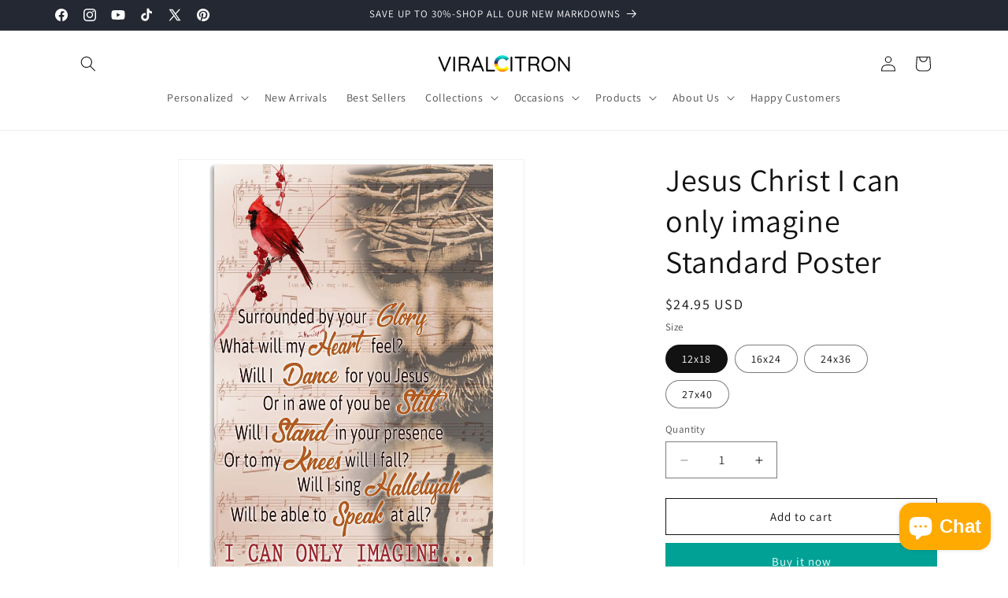

--- FILE ---
content_type: application/javascript
request_url: https://app.custommax.net/js/shopify/app.js?v=3.7.42&shop=gticsy-2.myshopify.com
body_size: 72994
content:
!function(t){function e(r){if(n[r])return n[r].exports;var o=n[r]={i:r,l:!1,exports:{}};return t[r].call(o.exports,o,o.exports,e),o.l=!0,o.exports}var n={};e.m=t,e.c=n,e.d=function(t,n,r){e.o(t,n)||Object.defineProperty(t,n,{configurable:!1,enumerable:!0,get:r})},e.n=function(t){var n=t&&t.__esModule?function(){return t.default}:function(){return t};return e.d(n,"a",n),n},e.o=function(t,e){return Object.prototype.hasOwnProperty.call(t,e)},e.p="/dist/",e(e.s=2)}([function(t,e){var n;n=function(){return this}();try{n=n||Function("return this")()||(0,eval)("this")}catch(t){"object"==typeof window&&(n=window)}t.exports=n},function(t,e,n){"use strict";function r(t){return function(){var e=t.apply(this,arguments);return new Promise(function(t,n){function r(o,i){try{var a=e[o](i),s=a.value}catch(t){return void n(t)}if(!a.done)return Promise.resolve(s).then(function(t){r("next",t)},function(t){r("throw",t)});t(s)}return r("next")})}}function o(t,e){var n={};for(var r in t)e.indexOf(r)>=0||Object.prototype.hasOwnProperty.call(t,r)&&(n[r]=t[r]);return n}function i(t){if(Array.isArray(t)){for(var e=0,n=Array(t.length);e<t.length;e++)n[e]=t[e];return n}return Array.from(t)}var a=n(9),s=n.n(a),c=function(){function t(t,e){var n=[],r=!0,o=!1,i=void 0;try{for(var a,s=t[Symbol.iterator]();!(r=(a=s.next()).done)&&(n.push(a.value),!e||n.length!==e);r=!0);}catch(t){o=!0,i=t}finally{try{!r&&s.return&&s.return()}finally{if(o)throw i}}return n}return function(e,n){if(Array.isArray(e))return e;if(Symbol.iterator in Object(e))return t(e,n);throw new TypeError("Invalid attempt to destructure non-iterable instance")}}();e.a={name:"app",components:{AvatarCropper:s.a},data:function(){return{campaign:{},options:[],mockup:{},hello:"",attributes:{},preview_layers:[],option_required:[],option_invalidtext:[],show_preview:!1,is_loading:!1,qty:1,loading:!1,form_responses:{error:!1,msg:""},atc_disabled:!1,api_url:window.CUSTOMMAX_API_URL,aws_url:window.CUSTOMMAX_AWS_URL,shop:null,uploading:!1,product:{options:[],variants:[]},product_variant:null,mockup_file:null,product_handle:null,moneyFormats:{USD:{money_format:"${{amount}}"},EUR:{money_format:"&euro;{{amount}}"},GBP:{money_format:"&pound;{{amount}}"},CAD:{money_format:"${{amount}}"},ALL:{money_format:"Lek {{amount}}"},DZD:{money_format:"DA {{amount}}"},AOA:{money_format:"Kz{{amount}}"},ARS:{money_format:"${{amount_with_comma_separator}}"},AMD:{money_format:"{{amount}} AMD"},AWG:{money_format:"Afl{{amount}}"},AUD:{money_format:"${{amount}}"},BBD:{money_format:"${{amount}}"},AZN:{money_format:"m.{{amount}}"},BDT:{money_format:"Tk {{amount}}"},BSD:{money_format:"BS${{amount}}"},BHD:{money_format:"{{amount}}0 BD"},BYR:{money_format:"Br {{amount}}"},BZD:{money_format:"BZ${{amount}}"},BTN:{money_format:"Nu {{amount}}"},BAM:{money_format:"KM {{amount_with_comma_separator}}"},BRL:{money_format:"R$ {{amount_with_comma_separator}}"},BOB:{money_format:"Bs{{amount_with_comma_separator}}"},BWP:{money_format:"P{{amount}}"},BND:{money_format:"${{amount}}"},BGN:{money_format:"{{amount}} лв"},MMK:{money_format:"K{{amount}}"},KHR:{money_format:"KHR{{amount}}"},KYD:{money_format:"${{amount}}"},XAF:{money_format:"FCFA{{amount}}"},CLP:{money_format:"${{amount_no_decimals}}"},CNY:{money_format:"&#165;{{amount}}"},COP:{money_format:"${{amount_with_comma_separator}}"},CRC:{money_format:"&#8353; {{amount_with_comma_separator}}"},HRK:{money_format:"{{amount_with_comma_separator}} kn"},CZK:{money_format:"{{amount_with_comma_separator}} K&#269;"},DKK:{money_format:"{{amount_with_comma_separator}}"},DOP:{money_format:"RD$ {{amount}}"},XCD:{money_format:"${{amount}}"},EGP:{money_format:"LE {{amount}}"},ETB:{money_format:"Br{{amount}}"},XPF:{money_format:"{{amount}} XPF"},FJD:{money_format:"${{amount}}"},GMD:{money_format:"D {{amount}}"},GHS:{money_format:"GH&#8373;{{amount}}"},GTQ:{money_format:"Q{{amount}}"},GYD:{money_format:"G${{amount}}"},GEL:{money_format:"{{amount}} GEL"},HNL:{money_format:"L {{amount}}"},HKD:{money_format:"${{amount}}"},HUF:{money_format:"{{amount}}"},ISK:{money_format:"{{amount_no_decimals}} kr"},INR:{money_format:"Rs. {{amount}}"},IDR:{money_format:"{{amount_with_comma_separator}}"},ILS:{money_format:"{{amount}} NIS"},JMD:{money_format:"${{amount}}"},JPY:{money_format:"&#165;{{amount_no_decimals}}"},JEP:{money_format:"&pound;{{amount}}"},JOD:{money_format:"{{amount}}0 JD"},KZT:{money_format:"{{amount}} KZT"},KES:{money_format:"KSh{{amount}}"},KWD:{money_format:"{{amount}}0 KD"},KGS:{money_format:"лв{{amount}}"},LVL:{money_format:"Ls {{amount}}"},LBP:{money_format:"L&pound;{{amount}}"},LTL:{money_format:"{{amount}} Lt"},MGA:{money_format:"Ar {{amount}}"},MKD:{money_format:"ден {{amount}}"},MOP:{money_format:"MOP${{amount}}"},MVR:{money_format:"Rf{{amount}}"},MXN:{money_format:"$ {{amount}}"},MYR:{money_format:"RM{{amount}} MYR"},MUR:{money_format:"Rs {{amount}}"},MDL:{money_format:"{{amount}} MDL"},MAD:{money_format:"{{amount}} dh"},MNT:{money_format:"{{amount_no_decimals}} &#8366"},MZN:{money_format:"{{amount}} Mt"},NAD:{money_format:"N${{amount}}"},NPR:{money_format:"Rs{{amount}}"},ANG:{money_format:"&fnof;{{amount}}"},NZD:{money_format:"${{amount}}"},NIO:{money_format:"C${{amount}}"},NGN:{money_format:"&#8358;{{amount}}"},NOK:{money_format:"kr {{amount_with_comma_separator}}"},OMR:{money_format:"{{amount_with_comma_separator}} OMR"},PKR:{money_format:"Rs.{{amount}}"},PGK:{money_format:"K {{amount}}"},PYG:{money_format:"Gs. {{amount}}"},PEN:{money_format:"S/. {{amount}}"},PHP:{money_format:"&#8369;{{amount}}"},PLN:{money_format:"{{amount_with_comma_separator}} zl"},QAR:{money_format:"QAR {{amount_with_comma_separator}}"},RON:{money_format:"{{amount_with_comma_separator}} lei"},RUB:{money_format:"&#1088;&#1091;&#1073;{{amount_with_comma_separator}}"},RWF:{money_format:"{{amount_no_decimals}} RF"},WST:{money_format:"WS$ {{amount}}"},SAR:{money_format:"{{amount}} SR"},STD:{money_format:"Db {{amount}}"},RSD:{money_format:"{{amount}} RSD"},SCR:{money_format:"Rs {{amount}}"},SGD:{money_format:"${{amount}}"},SYP:{money_format:"S&pound;{{amount}}"},ZAR:{money_format:"R {{amount}}"},KRW:{money_format:"&#8361;{{amount_no_decimals}}"},LKR:{money_format:"Rs {{amount}}"},SEK:{money_format:"{{amount_no_decimals}} kr"},CHF:{money_format:"SFr. {{amount}}"},TWD:{money_format:"${{amount}}"},THB:{money_format:"{{amount}} &#xe3f;"},TZS:{money_format:"{{amount}} TZS"},TTD:{money_format:"${{amount}}"},TND:{money_format:"{{amount}}"},TRY:{money_format:"{{amount}}TL"},UGX:{money_format:"Ush {{amount_no_decimals}}"},UAH:{money_format:"₴{{amount}}"},AED:{money_format:"Dhs. {{amount}}"},UYU:{money_format:"${{amount_with_comma_separator}}"},VUV:{money_format:"${{amount}}"},VEF:{money_format:"Bs. {{amount_with_comma_separator}}"},VND:{money_format:"{{amount}}&#8363;"},XBT:{money_format:"{{amount_no_decimals}} BTC"},XOF:{money_format:"CFA{{amount}}"},ZMW:{money_format:"K{{amount}}",money_with_currency_format:"ZMW{{amount}}"}},form_atc:window.$custommax_form,customization_id:"",$cloned_cart_button:null,preview_id:(new Date).getTime(),previewimg_cusartwork_viewboxsize:"0 0 0 0"}},computed:{},created:function(){if(window.meta&&window.Shopify&&window.Shopify.shop&&this.form_atc.querySelector('[name="id"]')&&this.form_atc.querySelector('[name="add"], button[type="submit"]')){this.shop=window.Shopify.shop,this.product_variant=parseInt(new URLSearchParams(window.location.search).get("variant"))||null;var t=window.location.href.match(/\/products\/([A-Za-z0-9-_%]+)(\/)?/i);t&&t[1]&&(this.product_handle=t[1]),this.getCampaign()}},mounted:function(){var t=this;if(this.$nextTick(function(){document.querySelectorAll('.swatch_options input[type="radio"]').forEach(function(e){e.onchange=function(e){e.preventDefault(),setTimeout(function(){t.showPreview(0)},150)}})}),screen.width>768)try{$(".product__images").css("position","sticky"),$(".product__images").css("top",0),$(".product__images").css("left",0),$(".product-photos").css("position","sticky"),$(".product-photos").css("top",0),$(".product-photos").css("left",0),$(".product-images").css("position","sticky"),$(".product-images").css("top",0),$(".product-images").css("left",0),$(".js-product-galler, .product-photos, .product-images, .product-single__media-group, .large--two-fifths:first, .post-large--one-half:first, .gallery__image-wrapper--scale:first, .grid__item four-fifths, .product-single__featured-image-wrapper, .medium-up--three-fifths, .product-single__photos, .gallery-cell is-selected, .gallery__strip, .nine columns alpha, .col-sm-7 product-view-media, .product-single .text-center, .flickity-enabled:first, .product-view-media").css("position","sticky"),$(".js-product-galler, .product-photos, .product-images, .product-single__media-group, .large--two-fifths:first, .post-large--one-half:first, .gallery__image-wrapper--scale:first, .grid__item four-fifths, .product-single__featured-image-wrapper, .medium-up--three-fifths, .product-single__photos, .gallery-cell is-selected, .gallery__strip, .nine columns alpha, .col-sm-7 product-view-media, .product-single .text-center, .flickity-enabled:first, .product-view-media").css("top",0),$(".js-product-galler, .product-photos, .product-images, .product-single__media-group, .large--two-fifths:first, .post-large--one-half:first, .gallery__image-wrapper--scale:first, .grid__item four-fifths, .product-single__featured-image-wrapper, .medium-up--three-fifths, .product-single__photos, .gallery-cell is-selected, .gallery__strip, .nine columns alpha, .col-sm-7 product-view-media, .product-single .text-center, .flickity-enabled:first, .product-view-media").css("left",0),$(".product .nine.columns.alpha").css("position","sticky"),$(".product .nine.columns.alpha").css("top",0),$(".product-photos .product-img-box").css("position","sticky"),$(".product-photos .product-img-box").css("top",0),$(".main-content").css("overflow","unset"),$(".product-single > .grid__item:first").css("top",0),$(".product-single > .grid__item:first").css("position","sticky"),$(".page-container").css("overflow","unset"),$(".product-single > .grid__item:first").css("top",0),$(".product-single > .grid__item:first").css("position","sticky"),$(".product-single > .grid__item:first").css("top",0),$(".product-single > .grid__item:first").css("position","sticky"),$(".wrap-all").css("overflow","unset"),$(".product-view > .product-view-media").css("top",0),$(".product-view > .product-view-media").css("position","sticky"),$("#nt_wrapper").css("overflow","unset"),$(".product-images > .theiaStickySidebar").css("top",0),$(".product-images > .theiaStickySidebar").css("position","sticky"),$("#PageContainer ").css("overflow","unset"),$(".grid__item .large--one-half").css("position","sticky"),$(".grid__item .large--one-half").css("top",0),$(".grid__item .large--one-half").css("left",0),$(".preview-img").css("position","sticky"),$(".preview-img").css("top",0),$(".preview-img").css("left",0)}catch(t){console.error("[ERROR]",t)}},watch:{show_preview:function(t){document.body.style.overflow=t?"hidden":"inherit"}},methods:{getMockup:function(){var t=this;if(this.mockup.conditions&&this.mockup.conditions.length){var e=this.product.variants.find(function(e){return e.id===t.product_variant});if(e){var n=!1,r=e.options.map(function(t){return t.toLocaleLowerCase()}),o=!0,i=!1,a=void 0;try{for(var s,c=this.mockup.conditions[Symbol.iterator]();!(o=(s=c.next()).done);o=!0){var l=s.value,u=l.matches.split(/\s*\|\s*/g).map(function(t){return t.toLocaleLowerCase().split(/\s*,\s*/g)}),p=!0,d=!1,f=void 0;try{for(var h,m=u[Symbol.iterator]();!(p=(h=m.next()).done);p=!0){if(h.value.every(function(t){return r.includes(t)})&&l.file){this.mockup_file=l.file,this.mockup.size=l.size,n=!0;break}}}catch(t){d=!0,f=t}finally{try{!p&&m.return&&m.return()}finally{if(d)throw f}}if(n)break}}catch(t){i=!0,a=t}finally{try{!o&&c.return&&c.return()}finally{if(i)throw a}}n||(this.mockup_file=this.mockup.file_path,this.mockup.size=this.mockup.size_default)}}},getMockupSize:function(){var t=this;if(this.mockup&&this.mockup_file){var e=new Image;if(e.onload=function(){t.$set(t.mockup,"size",{width:e.naturalWidth,height:e.naturalHeight}),t.$set(t.mockup,"size_default",{width:e.naturalWidth,height:e.naturalHeight})},e.src=this.toUrl(this.mockup_file),this.mockup.conditions&&this.mockup.conditions.length){var n=!0,r=!1,o=void 0;try{for(var i,a=this.mockup.conditions[Symbol.iterator]();!(n=(i=a.next()).done);n=!0){var s=i.value;!function(e){if(e.file){var n=new Image;n.onload=function(){e.size={width:n.naturalWidth,height:n.naturalHeight}},n.src=t.toUrl(e.file)}}(s)}}catch(t){r=!0,o=t}finally{try{!n&&a.return&&a.return()}finally{if(r)throw o}}}}},getCampaign:function(){var t=this;fetch("/products/"+this.product_handle+".js").then(function(t){return t.json()}).then(function(e){t.product=e,fetch(t.api_url+"/api/merchant/campaigns/"+t.product.id+".json").then(function(t){return t.json()}).then(function(e){if(e.campaign&&e.options){document.body.classList.add("custommax-enabled"),t.campaign=e.campaign,t.options=e.options,t.mockup=e.mockup,t.mockup_file=t.mockup.file_path,t.getMockupSize(),e.campaign.layers&&(t.preview_layers=t.treeToFlat([].concat(i(e.campaign.layers))));var n=$custommax_form.querySelector('[name="add"]:not(.cus-hidden), button[type="submit"]:not(.cus-hidden)');n.classList.add("cus-hidden"),t.$cloned_cart_button=n.cloneNode(!0),t.$cloned_cart_button.classList.remove("ajax-submit","cus-hidden","js_frm_cart"),t.$cloned_cart_button.classList.add("cus-btn-atc"),t.$cloned_cart_button.type="button",n.parentNode.insertBefore(t.$cloned_cart_button,n.nextSibling),[t.$cloned_cart_button].forEach(function(e){return e.addEventListener("click",function(e){e.preventDefault(),t.addToCart(e)},!1)}),t.form_atc.classList.add("cus-form");var r=$custommax_form.querySelector("[class^=shopify-payment-button]");r&&(r.style.display="none"),t.$nextTick(function(){document.body.append(t.$refs.cusPreviewModal)})}})}).catch(function(e){document.body.classList.remove("custommax-enabled"),t.campaign={},t.options=[]})},checkOptionVisible:function(t){var e=this,n=!1;if(t.conditions.length&&0!==t.condition_type){var r=!0,o=!1,i=void 0;try{for(var a,s=t.conditions[Symbol.iterator]();!(r=(a=s.next()).done);r=!0){var c=a.value;if("break"===function(r){var o=e.options.find(function(t){return t.id===r.option_id});if(!e.attributes[r.option_id]||!o.visible)return n=!1,"break";var i=e.attributes[r.option_id].id;if(o&&o.clipart_categories.length>1&&(i=o.clipart_category.id),"equal"==r.math?i==r.value:i!=r.value){if(n=!0,2==t.condition_enabled)return"break"}else if(1==t.condition_enabled)return n=!1,"break"}(c))break}}catch(t){o=!0,i=t}finally{try{!r&&s.return&&s.return()}finally{if(o)throw i}}}else n=!0;return t.visible=n,n},treeToFlat:function(t){if(!t)return[];var e=[],n=!0,r=!1,a=void 0;try{for(var s,l=t.entries()[Symbol.iterator]();!(n=(s=l.next()).done);n=!0){var u=s.value,p=c(u,2),d=p[0],f=p[1],h=f.children,m=o(f,["children"]);m.bounds=function(t){return{top:t.top,left:t.left,width:t.width,height:t.height,angle:t.angle}}(m),m.option_id&&(m.visible=!1),m.url&&(m.url=this.aws_url+"/large/"+m.url.replace(/.*?\/users\//g,"users/"),m.mask&&t[d+1]&&t[d+1].url&&(m.mask_id=t[d+1].id,t[d+1].mask_child=m)),e.push(m),h&&e.push.apply(e,i(this.treeToFlat(h)))}}catch(t){r=!0,a=t}finally{try{!n&&l.return&&l.return()}finally{if(r)throw a}}return e},renderCanvasPreview:function(){var t=this;return r(regeneratorRuntime.mark(function e(){var n,r,o,i,a,s,c,l,u,p,d,f;return regeneratorRuntime.wrap(function(e){for(;;)switch(e.prev=e.next){case 0:if(t.previewimg_cusartwork_viewboxsize=t.$refs.cusArtwork.getAttribute("viewBox"),n=t.$refs.cusArtwork.outerHTML,r=800,!t.mockup.size){e.next=18;break}return o=r*t.mockup.printareas[0].height/t.mockup.printareas[0].width,i=new OffscreenCanvas(r,o),a=i.getContext("2d"),e.next=9,Canvg.fromString(a,n,presets.offscreen());case 9:return s=e.sent,e.next=12,s.render();case 12:return e.next=14,i.convertToBlob();case 14:c=e.sent,document.getElementById("prvCusArtworkImg").setAttribute("href",URL.createObjectURL(c)),e.next=31;break;case 18:if(!t.campaign){e.next=31;break}return l=r*t.campaign.height/t.campaign.width,u=new OffscreenCanvas(r,l),p=u.getContext("2d"),e.next=24,Canvg.fromString(p,n,presets.offscreen());case 24:return d=e.sent,e.next=27,d.render();case 27:return e.next=29,u.convertToBlob();case 29:f=e.sent,document.getElementById("prvCusArtworkImg").setAttribute("href",URL.createObjectURL(f));case 31:case"end":return e.stop()}},e,t)}))()},showPreview:function(t){var e=this;if(t){if(!this.validateOption())return;this.getMockup(),this.show_preview=!0,this.getPreview(),this.$refs.previewImg.classList.remove("cus-zoom"),this.$nextTick(function(){if(1==e.campaign.live_preview_option){var t=e.$refs.previewImg.outerHTML;0!=document.getElementsByClassName("product-single__media-group medium-up--one-half").length&&(document.getElementsByClassName("product-single__media-group medium-up--one-half")[0].innerHTML=t,document.getElementsByClassName("product-single__media-group medium-up--one-half")[0].style.position="sticky",document.getElementsByClassName("product-single__media-group medium-up--one-half")[0].style.top=0,document.getElementsByClassName("product-single__media-group medium-up--one-half")[0].style.left=0,document.getElementsByClassName("product-single__media-group medium-up--one-half")[0].style.zIndex=3,document.getElementById("PageContainer").style.overflow="unset"),0!=document.getElementsByClassName("product__wrapper").length&&(document.getElementsByClassName("product__wrapper")[0].innerHTML=t,document.getElementsByClassName("preview-img")[0].style.position="sticky",document.getElementsByClassName("preview-img")[0].style.top=0,document.getElementsByClassName("preview-img")[0].style.left=0,document.getElementsByClassName("preview-img")[0].style.zIndex=3),$(".js-product-gallery").html(t),$(".product-photos").html(t),$(".product-images").html(t),$(".product-single__media-group").html(t),$(".large--two-fifths:first").html(t),$(".post-large--one-half:first").html(t),$(".gallery__image-wrapper--scale:first").html(t),$(".product-template__media").html(t),$(".grid__item four-fifths").html(t),$(".product-single__featured-image-wrapper").html(t),$(".medium-up--three-fifths").html(t),$(".product-single__photos").html(t),$(".gallery-cell is-selected").html(t),$(".medium-up--one-half:first").html(t),$(".gallery__strip").html(t),$(".nine columns alpha").html(t),$(".col-sm-7 product-view-media").html(t),$(".product-single .text-center").html(t),$(".flickity-enabled:first").html(t),$(".product-view-media").html(t),$(".gallery__strip:first").html(t),setTimeout(function(){$(".preview-img:first").css("top",0),$(".preview-img:nth-child(2)").css("top",0),$(".preview-img:first").css("left",0),$(".preview-img:nth-child(2)").css("left",0),$(".preview-img:first").css("position","sticky"),$(".preview-img:nth-child(2)").css("position","sticky")},3e3)}})}else if(1==this.campaign.live_preview_option){this.product_variant=Number(this.form_atc.querySelector('[name="id"]').value);var n=this;setTimeout(function(){n.getMockup(),n.show_preview=!1,n.getPreview(),n.$refs.previewImg.classList.remove("cus-zoom"),n.$nextTick(function(){var t=n.$refs.previewImg.outerHTML;0!==document.getElementsByClassName("product-single__media-group medium-up--one-half").length&&(document.getElementsByClassName("product-single__media-group medium-up--one-half")[0].innerHTML=t,document.getElementsByClassName("product-single__media-group medium-up--one-half")[0].style.position="sticky",document.getElementsByClassName("product-single__media-group medium-up--one-half")[0].style.top=0,document.getElementsByClassName("product-single__media-group medium-up--one-half")[0].style.left=0,document.getElementsByClassName("product-single__media-group medium-up--one-half")[0].style.zIndex=3,document.getElementById("PageContainer").style.overflow="unset"),0!==document.getElementsByClassName("product__wrapper").length&&(document.getElementsByClassName("product__wrapper")[0].innerHTML=t,document.getElementsByClassName("preview-img")[0].style.position="sticky",document.getElementsByClassName("preview-img")[0].style.top=0,document.getElementsByClassName("preview-img")[0].style.left=0,document.getElementsByClassName("preview-img")[0].style.zIndex=3),$(".js-product-gallery").html(t),$(".product-photos").html(t),$(".product-images").html(t),$(".product-single__media-group").html(t),$(".large--two-fifths:first").html(t),$(".post-large--one-half:first").html(t),$(".gallery__image-wrapper--scale:first").html(t),$(".product-template__media").html(t),$(".grid__item four-fifths").html(t),$(".product-single__featured-image-wrapper").html(t),$(".medium-up--three-fifths").html(t),$(".product-single__photos").html(t),$(".gallery-cell is-selected").html(t),$(".medium-up--one-half:first").html(t),$(".gallery__strip").html(t),$(".nine columns alpha").html(t),$(".col-sm-7 product-view-media").html(t),$(".product-single .text-center").html(t),$(".flickity-enabled:first").html(t),$(".product-view-media").html(t),$(".gallery__strip:first").html(t),setTimeout(function(){$(".preview-img:first").css("top",0),$(".preview-img:nth-child(2)").css("top",0),$(".preview-img:first").css("left",0),$(".preview-img:nth-child(2)").css("left",0),$(".preview-img:first").css("position","sticky"),$(".preview-img:nth-child(2)").css("position","sticky")},1e3)})},150)}},validateOption:function(){var t=this,e=arguments.length>0&&void 0!==arguments[0]?arguments[0]:1;if(this.option_required=[],this.option_invalidtext=[],this.product_variant=Number(this.form_atc.querySelector('[name="id"]').value),this.product.variants&&this.product.variants.length&&!this.product_variant&&1===e)return alert("Some fields are required!"),!1;var n=!0;if(this.options.filter(function(t){return t.visible}).forEach(function(e){t.attributes[e.id]||t.option_required.push(e.id);var n=t.attributes[e.id],r=/(?:[\u2700-\u27bf]|(?:\ud83c[\udde6-\uddff]){2}|[\ud800-\udbff][\udc00-\udfff]|[\u0023-\u0039]\ufe0f?\u20e3|\u3299|\u3297|\u303d|\u3030|\u24c2|\ud83c[\udd70-\udd71]|\ud83c[\udd7e-\udd7f]|\ud83c\udd8e|\ud83c[\udd91-\udd9a]|\ud83c[\udde6-\uddff]|\ud83c[\ude01-\ude02]|\ud83c\ude1a|\ud83c\ude2f|\ud83c[\ude32-\ude3a]|\ud83c[\ude50-\ude51]|\u203c|\u2049|[\u25aa-\u25ab]|\u25b6|\u25c0|[\u25fb-\u25fe]|\u00a9|\u00ae|\u2122|\u2139|\ud83c\udc04|[\u2600-\u26FF]|\u2b05|\u2b06|\u2b07|\u2b1b|\u2b1c|\u2b50|\u2b55|\u231a|\u231b|\u2328|\u23cf|[\u23e9-\u23f3]|[\u23f8-\u23fa]|\ud83c\udccf|\u2934|\u2935|[\u2190-\u21ff])/g;"text"===e.type&&r.test(n)&&t.option_invalidtext.push(e.id)}),this.option_required.length){n=!1;var r=this.$refs["option"+this.option_required[0]][0];r&&1===e&&r.scrollIntoView({block:"center",behavior:"smooth"})}if(this.option_invalidtext.length){n=!1;var o=this.$refs["option"+this.option_invalidtext[0]][0];o&&1===e&&o.scrollIntoView({block:"center",behavior:"smooth"})}return n},getPreview:function(){var t=this,e={};this.preview_layers.filter(function(t){return t.option_id}).map(function(t){return t.visible=!1,t});var n=!0,r=!1,o=void 0;try{for(var i,a=Object.keys(this.attributes).map(Number)[Symbol.iterator]();!(n=(i=a.next()).done);n=!0){var s=i.value;(function(n){var r=t.attributes[n],o=t.options.find(function(t){return t.id==n}),i=t.preview_layers.find(function(t){return t.option_id==n});if(i&&i.text&&(i.text.stroke={size:0,color:""}),!o||!i)return i&&(Object.assign(i,i.bounds),i.text&&(i.text.size_dynamic=i.text.size)),"continue";if(!o.visible)return i.visible=!1,"continue";i.visible=!0;var a=i.bounds;if("text"===o.type){i.text.value=r,o.settings&&(o.settings.text&&Object.assign(i.text,o.settings.text),o.settings&&o.settings.bounds&&Object.keys(o.settings.bounds).length&&(a=o.settings.bounds));var s=t.getTextWidth(i.text.value,i.text.size+"px "+i.text.font);if(s){var l=a.width/s*i.text.size;t.$set(i.text,"size_dynamic",l<i.text.size?l:i.text.size),(!e[i.text.size]||e[i.text.size]>i.text.size_dynamic)&&(e[i.text.size]=i.text.size_dynamic)}}else"upload"===o.type?(i.url=r,o.settings&&o.settings.bounds&&o.settings.bounds.width&&(a=o.settings.bounds)):(i.url=r?t.imageVersion(r.path,r.t):"",o.settings&&o.settings.bounds&&o.settings.bounds[o.clipart_category.id]&&o.settings.bounds[o.clipart_category.id][r.group]&&(a=o.settings.bounds[o.clipart_category.id][r.group]));var u=void 0,p=!1;if(o.bound_settings){var d=!0,f=!1,h=void 0;try{for(var m,v=o.bound_settings.entries()[Symbol.iterator]();!(d=(m=v.next()).done);d=!0){var g=m.value,y=c(g,2),b=(y[0],y[1]),A=!0,_=!1,w=void 0;try{t:for(var x,C=b.conditions[Symbol.iterator]();!(A=(x=C.next()).done);A=!0){var k=x.value,E=function(e){var n=t.attributes[e.option_id]?t.attributes[e.option_id].id:"";if(!n)return"continue";var r=t.options.find(function(t){return t.id===e.option_id});return r&&r.clipart_categories.length>1&&(n=r.clipart_category.id),("equal"==e.math?n==e.value:n!=e.value)&&(p=!0,"or"===b.logic)?"break":void 0}(k);switch(E){case"continue":continue;case"break":break t}}}catch(t){_=!0,w=t}finally{try{!A&&C.return&&C.return()}finally{if(_)throw w}}if(p){u=b.then;break}}}catch(t){f=!0,h=t}finally{try{!d&&v.return&&v.return()}finally{if(f)throw h}}}u&&(a={left:u.left+a.left*u.width,top:u.top+a.top*u.height,width:a.width*u.width,height:a.height*u.height,angle:a.angle+u.angle}),a.flip||(a.flip=1),Object.assign(i,a)})(s)}}catch(t){r=!0,o=t}finally{try{!n&&a.return&&a.return()}finally{if(r)throw o}}for(var l in e)!function(n){t.preview_layers.filter(function(t){return t.text&&t.text.size===Number(n)&&t.option_id}).forEach(function(t){t.text.size_dynamic=e[n]})}(l);this.preview_id=(new Date).getTime()},addToCart:function(t){var e=this;arguments.length>1&&void 0!==arguments[1]&&arguments[1];this.validateOption()&&(this.getPreview(),this.$nextTick(function(){var n=t.target.closest("button");n.querySelector("span");n.classList.add("btn--loading"),n.disabled=!0;var r={};e.options.filter(function(t){return t.visible}).forEach(function(t){var n=e.attributes[t.id];if(!n)return void(r[t.id]=null);if(r[t.id]={type:t.type,option_title:t.title},"clipart"===t.type){var o=null,i=null;t.clipart_category&&(o=t.clipart_category.name,i=t.clipart_category.id),Object.assign(r[t.id],{category_id:i,id:n.id,option_sub_title:o,value:n.name,url:n.path_thumbnail})}else r[t.id].value=n});var o=e.$refs.cusArtwork?e.$refs.cusArtwork.outerHTML.replace(/\n|\t/g," "):null;fetch(e.api_url+"/api/merchant/customization",{method:"POST",headers:{Accept:"application/json","Content-Type":"application/json"},body:JSON.stringify({shop:e.shop,data:r,file:o})}).then(function(t){return t.json()}).then(function(t){t.id?(e.customization_id=t.id,e.$nextTick(function(){e.form_atc.submit()})):(n.classList.remove("btn--loading"),n.disabled=!1,alert("Please try again!"))}).catch(function(t){n.classList.remove("btn--loading"),n.disabled=!1})}))},getTextWidth:function(t){var e=arguments.length>1&&void 0!==arguments[1]?arguments[1]:"",n=document.createElement("canvas"),r=n.getContext("2d");return e&&(r.font=e),r.measureText(t).width},handlerLoadImg:function(t,e){},zoomPreviewImg:function(){this.$refs.previewImg.classList.toggle("cus-zoom")},handleUploading:function(t,e,n){this.uploading=!0,this.is_loading=!0,e.append("shop",this.shop)},handleUploaded:function(t,e,n,r){this.attributes[t]=e},handleCompleted:function(t,e,n,r){this.uploading=!1,this.is_loading=!1},handlerError:function(t,e,n){"upload"==e&&alert(t)},cropperOptions:function(t){var e={autoCropArea:1,viewMode:1,movable:!1,zoomable:!1},n=this.preview_layers.find(function(e){return e.option_id==t.id});return n&&(t.settings&&t.settings.bounds&&t.settings.bounds.height?e.aspectRatio=t.settings.bounds.width/t.settings.bounds.height:e.aspectRatio=n.width/n.height),e},imageVersion:function(t){var e=arguments.length>1&&void 0!==arguments[1]?arguments[1]:null;return/^data:image/g.test(t)||!e?t:t+"?v="+(e?new Date(e):new Date).getTime()},toUrl:function(t){var e=arguments.length>1&&void 0!==arguments[1]?arguments[1]:null,n=arguments[2],r="https://images.weserv.nl/?filt=duotone&start=fff&stop=fff&url=";if(null!==e){if(/^https?:\/\//g.test(t)||!t){var o=void 0;if(/(net\/(.*)\/users\/)/g.test(t)?o=t.match(/(net\/(.*)\/users\/)/g):/(net\/(.*)\/templates\/)/g.test(t)&&(o=t.match(/(net\/(.*)\/templates\/)/g)),o&&o.length>0){var i=o[0];i=i.replace("net","").replace("users","").replace("templates","").replace(/\//g,"");var a=t.replace(i+"/",i+("left"===e?"l":"r")+"/");return n?r+a:a}return n?r+t:t}var s=this.aws_url+"/origin"+("left"===e?"l":"r")+"/"+t;return n?r+s:s}if(/^https?:\/\//g.test(t)||!t)return n?r+t:t;var c=this.aws_url+"/origin/"+t;return n?r+c:c}}}},function(t,e,n){"use strict";Object.defineProperty(e,"__esModule",{value:!0});var r=n(3),o=n(7),i=n(11),a=(n.n(i),function(){function t(t,e){var n=[],r=!0,o=!1,i=void 0;try{for(var a,s=t[Symbol.iterator]();!(r=(a=s.next()).done)&&(n.push(a.value),!e||n.length!==e);r=!0);}catch(t){o=!0,i=t}finally{try{!r&&s.return&&s.return()}finally{if(o)throw i}}return n}return function(e,n){if(Array.isArray(e))return e;if(Symbol.iterator in Object(e))return t(e,n);throw new TypeError("Invalid attempt to destructure non-iterable instance")}}());if(window.CUSTOMMAX_API_URL="https://app.custommax.net",window.CUSTOMMAX_AWS_URL="https://cdn.custommax.net",r.a.component("v-style",{render:function(t){return t("style",this.$slots.default)}}),window.$custommax_form=[].concat(function(t){if(Array.isArray(t)){for(var e=0,n=Array(t.length);e<t.length;e++)n[e]=t[e];return n}return Array.from(t)}(document.querySelectorAll('form[action="/cart/add"]'))).find(function(t){return t.offsetWidth&&t.offsetHeight}),/\/products\/([A-Za-z0-9-_%]+)(\/)?/.test(window.location.href)&&$custommax_form){if(!document.getElementById("customizeForm")){var s=document.createElement("div");s.id="customizeForm";for(var c=$custommax_form.querySelector('[name="quantity"]'),l=!0;c&&l;){var u=c.parentElement;"FORM"===u.tagName?l=!1:c=u}console.log("customizeForm loaded"),$custommax_form.insertBefore(s,c||$custommax_form.firstChild)}new r.a({el:"#customizeForm",components:{App:o.a},template:"<App/>"})}else if(/\/cart/.test(window.location.href)){var p=document.createElement("div");p.className="cus-preview-modal",p.innerHTML='<div class="modal-content">\n      <header class="modal-header">\n        <div class="title">Preview Your Personalized Design</div>\n        <span class="close close-icon" onclick="this.closest(\'.cus-preview-modal\').classList.remove(\'show\')">×</span>\n      </header>\n      <div class="modal-body">            \n        <div id="previewImg" class="preview-img" onclick="zoomPreviewImg"></div>\n      </div>\n      <footer class="modal-footer">\n        <div class="modal-description">* Click image to ZOOM IN</div>\n      </footer>',document.body.append(p);var d=document.querySelectorAll('form[action="/cart"] a img, form[action="/cart"] [data-cart-item=""] img');if(d){var f=!1;fetch("/cart.js").then(function(t){return t.json()}).then(function(t){var e=!0,n=!1,r=void 0;try{for(var o,i=t.items.entries()[Symbol.iterator]();!(e=(o=i.next()).done);e=!0){var s=o.value,c=a(s,2),l=c[0],u=c[1];if(u.properties&&u.properties.customization){f=!0;var p=window.CUSTOMMAX_API_URL+"/api/merchant/customization/"+u.product_id+"_"+u.properties.customization+".svg",h='<div><object class="cus-preview-in-cart" type="image/svg+xml" width="100%" data="'+p+'" alt="'+u.title+'"><img src="'+u.image+'"></object>\n          <div class="cus-preview-link"><a onclick="showPreviewInCart(event, \''+p+"')\">Preview</a></div></div>";d[l].outerHTML=h}}}catch(t){n=!0,r=t}finally{try{!e&&i.return&&i.return()}finally{if(n)throw r}}f&&document.body.classList.add("custommax-enabled")})}window.showPreviewInCart=function(t,e){t.preventDefault(),p.querySelector("#previewImg").innerHTML='<object class="cus-preview-in-cart" type="image/svg+xml" width="100%" data="'+e+'"></object>',p.classList.add("show")},window.zoomPreviewImg=function(){p.classList.toggle("cus-zoom")}}},function(t,e,n){"use strict";(function(t,r){function o(t){return void 0===t||null===t}function i(t){return void 0!==t&&null!==t}function a(t){return!0===t}function s(t){return!1===t}function c(t){return"string"==typeof t||"number"==typeof t||"symbol"==typeof t||"boolean"==typeof t}function l(t){return"function"==typeof t}function u(t){return null!==t&&"object"==typeof t}function p(t){return"[object Object]"===Ki.call(t)}function d(t){return"[object RegExp]"===Ki.call(t)}function f(t){var e=parseFloat(String(t));return e>=0&&Math.floor(e)===e&&isFinite(t)}function h(t){return i(t)&&"function"==typeof t.then&&"function"==typeof t.catch}function m(t){return null==t?"":Array.isArray(t)||p(t)&&t.toString===Ki?JSON.stringify(t,v,2):String(t)}function v(t,e){return e&&e.__v_isRef?e.value:e}function g(t){var e=parseFloat(t);return isNaN(e)?t:e}function y(t,e){for(var n=Object.create(null),r=t.split(","),o=0;o<r.length;o++)n[r[o]]=!0;return e?function(t){return n[t.toLowerCase()]}:function(t){return n[t]}}function b(t,e){var n=t.length;if(n){if(e===t[n-1])return void(t.length=n-1);var r=t.indexOf(e);if(r>-1)return t.splice(r,1)}}function A(t,e){return ta.call(t,e)}function _(t){var e=Object.create(null);return function(n){return e[n]||(e[n]=t(n))}}function w(t,e){function n(n){var r=arguments.length;return r?r>1?t.apply(e,arguments):t.call(e,n):t.call(e)}return n._length=t.length,n}function x(t,e){return t.bind(e)}function C(t,e){e=e||0;for(var n=t.length-e,r=new Array(n);n--;)r[n]=t[n+e];return r}function k(t,e){for(var n in e)t[n]=e[n];return t}function E(t){for(var e={},n=0;n<t.length;n++)t[n]&&k(e,t[n]);return e}function $(t,e,n){}function B(t,e){if(t===e)return!0;var n=u(t),r=u(e);if(!n||!r)return!n&&!r&&String(t)===String(e);try{var o=Array.isArray(t),i=Array.isArray(e);if(o&&i)return t.length===e.length&&t.every(function(t,n){return B(t,e[n])});if(t instanceof Date&&e instanceof Date)return t.getTime()===e.getTime();if(o||i)return!1;var a=Object.keys(t),s=Object.keys(e);return a.length===s.length&&a.every(function(n){return B(t[n],e[n])})}catch(t){return!1}}function M(t,e){for(var n=0;n<t.length;n++)if(B(t[n],e))return n;return-1}function S(t){var e=!1;return function(){e||(e=!0,t.apply(this,arguments))}}function T(t,e){return t===e?0===t&&1/t!=1/e:t===t||e===e}function O(t){var e=(t+"").charCodeAt(0);return 36===e||95===e}function D(t,e,n,r){Object.defineProperty(t,e,{value:n,enumerable:!!r,writable:!0,configurable:!0})}function I(t){if(!ha.test(t)){var e=t.split(".");return function(t){for(var n=0;n<e.length;n++){if(!t)return;t=t[e[n]]}return t}}}function N(t){return"function"==typeof t&&/native code/.test(t.toString())}function j(t){void 0===t&&(t=null),t||Ta&&Ta._scope.off(),Ta=t,t&&t._scope.on()}function z(t){return new Oa(void 0,void 0,void 0,String(t))}function L(t){var e=new Oa(t.tag,t.data,t.children&&t.children.slice(),t.text,t.elm,t.context,t.componentOptions,t.asyncFactory);return e.ns=t.ns,e.isStatic=t.isStatic,e.key=t.key,e.isComment=t.isComment,e.fnContext=t.fnContext,e.fnOptions=t.fnOptions,e.fnScopeId=t.fnScopeId,e.asyncMeta=t.asyncMeta,e.isCloned=!0,e}function P(t){La.push(t),za.target=t}function R(){La.pop(),za.target=La[La.length-1]}function U(t){Ya=t}function F(t,e,n){return t&&A(t,"__ob__")&&t.__ob__ instanceof qa?t.__ob__:!Ya||!n&&Ba()||!Gi(t)&&!p(t)||!Object.isExtensible(t)||t.__v_skip||Q(t)||t instanceof Oa?void 0:new qa(t,e,n)}function H(t,e,n,r,o,i,a){void 0===a&&(a=!1);var s=new za,c=Object.getOwnPropertyDescriptor(t,e);if(!c||!1!==c.configurable){var l=c&&c.get,u=c&&c.set;l&&!u||n!==Wa&&2!==arguments.length||(n=t[e]);var p=o?n&&n.__ob__:F(n,!1,i);return Object.defineProperty(t,e,{enumerable:!0,configurable:!0,get:function(){var e=l?l.call(t):n;return za.target&&(s.depend(),p&&(p.dep.depend(),Gi(e)&&X(e))),Q(e)&&!o?e.value:e},set:function(e){var r=l?l.call(t):n;if(T(r,e)){if(u)u.call(t,e);else{if(l)return;if(!o&&Q(r)&&!Q(e))return void(r.value=e);n=e}p=o?e&&e.__ob__:F(e,!1,i),s.notify()}}}),s}}function W(t,e,n){if(!K(t)){var r=t.__ob__;return Gi(t)&&f(e)?(t.length=Math.max(t.length,e),t.splice(e,1,n),r&&!r.shallow&&r.mock&&F(n,!1,!0),n):e in t&&!(e in Object.prototype)?(t[e]=n,n):t._isVue||r&&r.vmCount?n:r?(H(r.value,e,n,void 0,r.shallow,r.mock),r.dep.notify(),n):(t[e]=n,n)}}function Y(t,e){if(Gi(t)&&f(e))return void t.splice(e,1);var n=t.__ob__;t._isVue||n&&n.vmCount||K(t)||A(t,e)&&(delete t[e],n&&n.dep.notify())}function X(t){for(var e=void 0,n=0,r=t.length;n<r;n++)e=t[n],e&&e.__ob__&&e.__ob__.dep.depend(),Gi(e)&&X(e)}function q(t){return Z(t,!0),D(t,"__v_isShallow",!0),t}function Z(t,e){if(!K(t)){F(t,e,Ba())}}function V(t){return K(t)?V(t.__v_raw):!(!t||!t.__ob__)}function G(t){return!(!t||!t.__v_isShallow)}function K(t){return!(!t||!t.__v_isReadonly)}function Q(t){return!(!t||!0!==t.__v_isRef)}function J(t,e,n){Object.defineProperty(t,n,{enumerable:!0,configurable:!0,get:function(){var t=e[n];if(Q(t))return t.value;var r=t&&t.__ob__;return r&&r.dep.depend(),t},set:function(t){var r=e[n];Q(r)&&!Q(t)?r.value=t:e[n]=t}})}function tt(t,e){function n(){var t=n.fns;if(!Gi(t))return me(t,null,arguments,e,"v-on handler");for(var r=t.slice(),o=0;o<r.length;o++)me(r[o],null,arguments,e,"v-on handler")}return n.fns=t,n}function et(t,e,n,r,i,s){var c,l,u,p;for(c in t)l=t[c],u=e[c],p=Va(c),o(l)||(o(u)?(o(l.fns)&&(l=t[c]=tt(l,s)),a(p.once)&&(l=t[c]=i(p.name,l,p.capture)),n(p.name,l,p.capture,p.passive,p.params)):l!==u&&(u.fns=l,t[c]=u));for(c in e)o(t[c])&&(p=Va(c),r(p.name,e[c],p.capture))}function nt(t,e,n){function r(){n.apply(this,arguments),b(s.fns,r)}t instanceof Oa&&(t=t.data.hook||(t.data.hook={}));var s,c=t[e];o(c)?s=tt([r]):i(c.fns)&&a(c.merged)?(s=c,s.fns.push(r)):s=tt([c,r]),s.merged=!0,t[e]=s}function rt(t,e,n){var r=e.options.props;if(!o(r)){var a={},s=t.attrs,c=t.props;if(i(s)||i(c))for(var l in r){var u=ia(l);ot(a,c,l,u,!0)||ot(a,s,l,u,!1)}return a}}function ot(t,e,n,r,o){if(i(e)){if(A(e,n))return t[n]=e[n],o||delete e[n],!0;if(A(e,r))return t[n]=e[r],o||delete e[r],!0}return!1}function it(t){for(var e=0;e<t.length;e++)if(Gi(t[e]))return Array.prototype.concat.apply([],t);return t}function at(t){return c(t)?[z(t)]:Gi(t)?ct(t):void 0}function st(t){return i(t)&&i(t.text)&&s(t.isComment)}function ct(t,e){var n,r,s,l,u=[];for(n=0;n<t.length;n++)r=t[n],o(r)||"boolean"==typeof r||(s=u.length-1,l=u[s],Gi(r)?r.length>0&&(r=ct(r,"".concat(e||"","_").concat(n)),st(r[0])&&st(l)&&(u[s]=z(l.text+r[0].text),r.shift()),u.push.apply(u,r)):c(r)?st(l)?u[s]=z(l.text+r):""!==r&&u.push(z(r)):st(r)&&st(l)?u[s]=z(l.text+r.text):(a(t._isVList)&&i(r.tag)&&o(r.key)&&i(e)&&(r.key="__vlist".concat(e,"_").concat(n,"__")),u.push(r)));return u}function lt(t,e,n,r,o,i){return(Gi(n)||c(n))&&(o=r,r=n,n=void 0),a(i)&&(o=Ka),ut(t,e,n,r,o)}function ut(t,e,n,r,o){if(i(n)&&i(n.__ob__))return Da();if(i(n)&&i(n.is)&&(e=n.is),!e)return Da();Gi(r)&&l(r[0])&&(n=n||{},n.scopedSlots={default:r[0]},r.length=0),o===Ka?r=at(r):o===Ga&&(r=it(r));var a,s;if("string"==typeof e){var c=void 0;s=t.$vnode&&t.$vnode.ns||da.getTagNamespace(e),a=da.isReservedTag(e)?new Oa(da.parsePlatformTagName(e),n,r,void 0,void 0,t):n&&n.pre||!i(c=cn(t.$options,"components",e))?new Oa(e,n,r,void 0,void 0,t):qe(c,n,t,r,e)}else a=qe(e,n,t,r);return Gi(a)?a:i(a)?(i(s)&&pt(a,s),i(n)&&dt(n),a):Da()}function pt(t,e,n){if(t.ns=e,"foreignObject"===t.tag&&(e=void 0,n=!0),i(t.children))for(var r=0,s=t.children.length;r<s;r++){var c=t.children[r];i(c.tag)&&(o(c.ns)||a(n)&&"svg"!==c.tag)&&pt(c,e,n)}}function dt(t){u(t.style)&&we(t.style),u(t.class)&&we(t.class)}function ft(t,e){var n,r,o,a,s=null;if(Gi(t)||"string"==typeof t)for(s=new Array(t.length),n=0,r=t.length;n<r;n++)s[n]=e(t[n],n);else if("number"==typeof t)for(s=new Array(t),n=0;n<t;n++)s[n]=e(n+1,n);else if(u(t))if(Sa&&t[Symbol.iterator]){s=[];for(var c=t[Symbol.iterator](),l=c.next();!l.done;)s.push(e(l.value,s.length)),l=c.next()}else for(o=Object.keys(t),s=new Array(o.length),n=0,r=o.length;n<r;n++)a=o[n],s[n]=e(t[a],a,n);return i(s)||(s=[]),s._isVList=!0,s}function ht(t,e,n,r){var o,i=this.$scopedSlots[t];i?(n=n||{},r&&(n=k(k({},r),n)),o=i(n)||(l(e)?e():e)):o=this.$slots[t]||(l(e)?e():e);var a=n&&n.slot;return a?this.$createElement("template",{slot:a},o):o}function mt(t){return cn(this.$options,"filters",t,!0)||ca}function vt(t,e){return Gi(t)?-1===t.indexOf(e):t!==e}function gt(t,e,n,r,o){var i=da.keyCodes[e]||n;return o&&r&&!da.keyCodes[e]?vt(o,r):i?vt(i,t):r?ia(r)!==e:void 0===t}function yt(t,e,n,r,o){if(n)if(u(n)){Gi(n)&&(n=E(n));var i=void 0;for(var a in n)!function(a){if("class"===a||"style"===a||Ji(a))i=t;else{var s=t.attrs&&t.attrs.type;i=r||da.mustUseProp(e,s,a)?t.domProps||(t.domProps={}):t.attrs||(t.attrs={})}var c=na(a),l=ia(a);if(!(c in i||l in i)&&(i[a]=n[a],o)){(t.on||(t.on={}))["update:".concat(a)]=function(t){n[a]=t}}}(a)}else;return t}function bt(t,e){var n=this._staticTrees||(this._staticTrees=[]),r=n[t];return r&&!e?r:(r=n[t]=this.$options.staticRenderFns[t].call(this._renderProxy,this._c,this),_t(r,"__static__".concat(t),!1),r)}function At(t,e,n){return _t(t,"__once__".concat(e).concat(n?"_".concat(n):""),!0),t}function _t(t,e,n){if(Gi(t))for(var r=0;r<t.length;r++)t[r]&&"string"!=typeof t[r]&&wt(t[r],"".concat(e,"_").concat(r),n);else wt(t,e,n)}function wt(t,e,n){t.isStatic=!0,t.key=e,t.isOnce=n}function xt(t,e){if(e)if(p(e)){var n=t.on=t.on?k({},t.on):{};for(var r in e){var o=n[r],i=e[r];n[r]=o?[].concat(o,i):i}}else;return t}function Ct(t,e,n,r){e=e||{$stable:!n};for(var o=0;o<t.length;o++){var i=t[o];Gi(i)?Ct(i,e,n):i&&(i.proxy&&(i.fn.proxy=!0),e[i.key]=i.fn)}return r&&(e.$key=r),e}function kt(t,e){for(var n=0;n<e.length;n+=2){var r=e[n];"string"==typeof r&&r&&(t[e[n]]=e[n+1])}return t}function Et(t,e){return"string"==typeof t?e+t:t}function $t(t){t._o=At,t._n=g,t._s=m,t._l=ft,t._t=ht,t._q=B,t._i=M,t._m=bt,t._f=mt,t._k=gt,t._b=yt,t._v=z,t._e=Da,t._u=Ct,t._g=xt,t._d=kt,t._p=Et}function Bt(t,e){if(!t||!t.length)return{};for(var n={},r=0,o=t.length;r<o;r++){var i=t[r],a=i.data;if(a&&a.attrs&&a.attrs.slot&&delete a.attrs.slot,i.context!==e&&i.fnContext!==e||!a||null==a.slot)(n.default||(n.default=[])).push(i);else{var s=a.slot,c=n[s]||(n[s]=[]);"template"===i.tag?c.push.apply(c,i.children||[]):c.push(i)}}for(var l in n)n[l].every(Mt)&&delete n[l];return n}function Mt(t){return t.isComment&&!t.asyncFactory||" "===t.text}function St(t){return t.isComment&&t.asyncFactory}function Tt(t,e,n,r){var o,i=Object.keys(n).length>0,a=e?!!e.$stable:!i,s=e&&e.$key;if(e){if(e._normalized)return e._normalized;if(a&&r&&r!==Vi&&s===r.$key&&!i&&!r.$hasNormal)return r;o={};for(var c in e)e[c]&&"$"!==c[0]&&(o[c]=Ot(t,n,c,e[c]))}else o={};for(var l in n)l in o||(o[l]=Dt(n,l));return e&&Object.isExtensible(e)&&(e._normalized=o),D(o,"$stable",a),D(o,"$key",s),D(o,"$hasNormal",i),o}function Ot(t,e,n,r){var o=function(){var e=Ta;j(t);var n=arguments.length?r.apply(null,arguments):r({});n=n&&"object"==typeof n&&!Gi(n)?[n]:at(n);var o=n&&n[0];return j(e),n&&(!o||1===n.length&&o.isComment&&!St(o))?void 0:n};return r.proxy&&Object.defineProperty(e,n,{get:o,enumerable:!0,configurable:!0}),o}function Dt(t,e){return function(){return t[e]}}function It(t){var e=t.$options,n=e.setup;if(n){var r=t._setupContext=Nt(t);j(t),P();var o=me(n,null,[t._props||q({}),r],t,"setup");if(R(),j(),l(o))e.render=o;else if(u(o))if(t._setupState=o,o.__sfc){var i=t._setupProxy={};for(var a in o)"__sfc"!==a&&J(i,o,a)}else for(var a in o)O(a)||J(t,o,a)}}function Nt(t){return{get attrs(){if(!t._attrsProxy){var e=t._attrsProxy={};D(e,"_v_attr_proxy",!0),jt(e,t.$attrs,Vi,t,"$attrs")}return t._attrsProxy},get listeners(){if(!t._listenersProxy){jt(t._listenersProxy={},t.$listeners,Vi,t,"$listeners")}return t._listenersProxy},get slots(){return Lt(t)},emit:aa(t.$emit,t),expose:function(e){e&&Object.keys(e).forEach(function(n){return J(t,e,n)})}}}function jt(t,e,n,r,o){var i=!1;for(var a in e)a in t?e[a]!==n[a]&&(i=!0):(i=!0,zt(t,a,r,o));for(var a in t)a in e||(i=!0,delete t[a]);return i}function zt(t,e,n,r){Object.defineProperty(t,e,{enumerable:!0,configurable:!0,get:function(){return n[r][e]}})}function Lt(t){return t._slotsProxy||Pt(t._slotsProxy={},t.$scopedSlots),t._slotsProxy}function Pt(t,e){for(var n in e)t[n]=e[n];for(var n in t)n in e||delete t[n]}function Rt(t){t._vnode=null,t._staticTrees=null;var e=t.$options,n=t.$vnode=e._parentVnode,r=n&&n.context;t.$slots=Bt(e._renderChildren,r),t.$scopedSlots=n?Tt(t.$parent,n.data.scopedSlots,t.$slots):Vi,t._c=function(e,n,r,o){return lt(t,e,n,r,o,!1)},t.$createElement=function(e,n,r,o){return lt(t,e,n,r,o,!0)};var o=n&&n.data;H(t,"$attrs",o&&o.attrs||Vi,null,!0),H(t,"$listeners",e._parentListeners||Vi,null,!0)}function Ut(t,e){return(t.__esModule||Sa&&"Module"===t[Symbol.toStringTag])&&(t=t.default),u(t)?e.extend(t):t}function Ft(t,e,n,r,o){var i=Da();return i.asyncFactory=t,i.asyncMeta={data:e,context:n,children:r,tag:o},i}function Ht(t,e){if(a(t.error)&&i(t.errorComp))return t.errorComp;if(i(t.resolved))return t.resolved;var n=Qa;if(n&&i(t.owners)&&-1===t.owners.indexOf(n)&&t.owners.push(n),a(t.loading)&&i(t.loadingComp))return t.loadingComp;if(n&&!i(t.owners)){var r=t.owners=[n],s=!0,c=null,l=null;n.$on("hook:destroyed",function(){return b(r,n)});var p=function(t){for(var e=0,n=r.length;e<n;e++)r[e].$forceUpdate();t&&(r.length=0,null!==c&&(clearTimeout(c),c=null),null!==l&&(clearTimeout(l),l=null))},d=S(function(n){t.resolved=Ut(n,e),s?r.length=0:p(!0)}),f=S(function(e){i(t.errorComp)&&(t.error=!0,p(!0))}),m=t(d,f);return u(m)&&(h(m)?o(t.resolved)&&m.then(d,f):h(m.component)&&(m.component.then(d,f),i(m.error)&&(t.errorComp=Ut(m.error,e)),i(m.loading)&&(t.loadingComp=Ut(m.loading,e),0===m.delay?t.loading=!0:c=setTimeout(function(){c=null,o(t.resolved)&&o(t.error)&&(t.loading=!0,p(!1))},m.delay||200)),i(m.timeout)&&(l=setTimeout(function(){l=null,o(t.resolved)&&f(null)},m.timeout)))),s=!1,t.loading?t.loadingComp:t.resolved}}function Wt(t){if(Gi(t))for(var e=0;e<t.length;e++){var n=t[e];if(i(n)&&(i(n.componentOptions)||St(n)))return n}}function Yt(t){t._events=Object.create(null),t._hasHookEvent=!1;var e=t.$options._parentListeners;e&&Vt(t,e)}function Xt(t,e){Ua.$on(t,e)}function qt(t,e){Ua.$off(t,e)}function Zt(t,e){var n=Ua;return function r(){null!==e.apply(null,arguments)&&n.$off(t,r)}}function Vt(t,e,n){Ua=t,et(e,n||{},Xt,qt,Zt,t),Ua=void 0}function Gt(t,e){void 0===e&&(e=Fa),e&&e.active&&e.effects.push(t)}function Kt(){return Fa}function Qt(t){var e=ts;return ts=t,function(){ts=e}}function Jt(t){var e=t.$options,n=e.parent;if(n&&!e.abstract){for(;n.$options.abstract&&n.$parent;)n=n.$parent;n.$children.push(t)}t.$parent=n,t.$root=n?n.$root:t,t.$children=[],t.$refs={},t._provided=n?n._provided:Object.create(null),t._watcher=null,t._inactive=null,t._directInactive=!1,t._isMounted=!1,t._isDestroyed=!1,t._isBeingDestroyed=!1}function te(t,e,n){t.$el=e,t.$options.render||(t.$options.render=Da),ie(t,"beforeMount");var r;r=function(){t._update(t._render(),n)};var o={before:function(){t._isMounted&&!t._isDestroyed&&ie(t,"beforeUpdate")}};new Es(t,r,$,o,!0),n=!1;var i=t._preWatchers;if(i)for(var a=0;a<i.length;a++)i[a].run();return null==t.$vnode&&(t._isMounted=!0,ie(t,"mounted")),t}function ee(t,e,n,r,o){var i=r.data.scopedSlots,a=t.$scopedSlots,s=!!(i&&!i.$stable||a!==Vi&&!a.$stable||i&&t.$scopedSlots.$key!==i.$key||!i&&t.$scopedSlots.$key),c=!!(o||t.$options._renderChildren||s),l=t.$vnode;t.$options._parentVnode=r,t.$vnode=r,t._vnode&&(t._vnode.parent=r),t.$options._renderChildren=o;var u=r.data.attrs||Vi;t._attrsProxy&&jt(t._attrsProxy,u,l.data&&l.data.attrs||Vi,t,"$attrs")&&(c=!0),t.$attrs=u,n=n||Vi;var p=t.$options._parentListeners;if(t._listenersProxy&&jt(t._listenersProxy,n,p||Vi,t,"$listeners"),t.$listeners=t.$options._parentListeners=n,Vt(t,n,p),e&&t.$options.props){U(!1);for(var d=t._props,f=t.$options._propKeys||[],h=0;h<f.length;h++){var m=f[h],v=t.$options.props;d[m]=ln(m,v,e,t)}U(!0),t.$options.propsData=e}c&&(t.$slots=Bt(o,r.context),t.$forceUpdate())}function ne(t){for(;t&&(t=t.$parent);)if(t._inactive)return!0;return!1}function re(t,e){if(e){if(t._directInactive=!1,ne(t))return}else if(t._directInactive)return;if(t._inactive||null===t._inactive){t._inactive=!1;for(var n=0;n<t.$children.length;n++)re(t.$children[n]);ie(t,"activated")}}function oe(t,e){if(!(e&&(t._directInactive=!0,ne(t))||t._inactive)){t._inactive=!0;for(var n=0;n<t.$children.length;n++)oe(t.$children[n]);ie(t,"deactivated")}}function ie(t,e,n,r){void 0===r&&(r=!0),P();var o=Ta,i=Kt();r&&j(t);var a=t.$options[e],s="".concat(e," hook");if(a)for(var c=0,l=a.length;c<l;c++)me(a[c],t,n||null,t,s);t._hasHookEvent&&t.$emit("hook:"+e),r&&(j(o),i&&i.on()),R()}function ae(){as=es.length=ns.length=0,rs={},os=is=!1}function se(){ss=cs(),is=!0;var t,e;for(es.sort(ps),as=0;as<es.length;as++)t=es[as],t.before&&t.before(),e=t.id,rs[e]=null,t.run();var n=ns.slice(),r=es.slice();ae(),ue(n),ce(r),ja(),Ma&&da.devtools&&Ma.emit("flush")}function ce(t){for(var e=t.length;e--;){var n=t[e],r=n.vm;r&&r._watcher===n&&r._isMounted&&!r._isDestroyed&&ie(r,"updated")}}function le(t){t._inactive=!1,ns.push(t)}function ue(t){for(var e=0;e<t.length;e++)t[e]._inactive=!0,re(t[e],!0)}function pe(t){var e=t.id;if(null==rs[e]&&(t!==za.target||!t.noRecurse)){if(rs[e]=!0,is){for(var n=es.length-1;n>as&&es[n].id>t.id;)n--;es.splice(n+1,0,t)}else es.push(t);os||(os=!0,be(se))}}function de(t,e,n){var r,o=void 0===n?Vi:n,i=o.immediate,a=o.deep,s=o.flush,c=void 0===s?"pre":s,u=(o.onTrack,o.onTrigger,Ta),p=function(t,e,n){void 0===n&&(n=null);var r=me(t,null,n,u,e);return a&&r&&r.__ob__&&r.__ob__.dep.depend(),r},d=!1,f=!1;if(Q(t)?(r=function(){return t.value},d=G(t)):V(t)?(r=function(){return t.__ob__.dep.depend(),t},a=!0):Gi(t)?(f=!0,d=t.some(function(t){return V(t)||G(t)}),r=function(){return t.map(function(t){return Q(t)?t.value:V(t)?(t.__ob__.dep.depend(),we(t)):l(t)?p(t,hs):void 0})}):r=l(t)?e?function(){return p(t,hs)}:function(){if(!u||!u._isDestroyed)return m&&m(),p(t,ds,[v])}:$,e&&a){var h=r;r=function(){return we(h())}}var m,v=function(t){m=g.onStop=function(){p(t,ms)}};if(Ba())return v=$,e?i&&p(e,fs,[r(),f?[]:void 0,v]):r(),$;var g=new Es(Ta,r,$,{lazy:!0});g.noRecurse=!e;var y=f?[]:vs;return g.run=function(){if(g.active)if(e){var t=g.get();(a||d||(f?t.some(function(t,e){return T(t,y[e])}):T(t,y)))&&(m&&m(),p(e,fs,[t,y===vs?void 0:y,v]),y=t)}else g.get()},"sync"===c?g.update=g.run:"post"===c?(g.post=!0,g.update=function(){return pe(g)}):g.update=function(){if(u&&u===Ta&&!u._isMounted){var t=u._preWatchers||(u._preWatchers=[]);t.indexOf(g)<0&&t.push(g)}else pe(g)},e?i?g.run():y=g.get():"post"===c&&u?u.$once("hook:mounted",function(){return g.get()}):g.get(),function(){g.teardown()}}function fe(t){var e=t._provided,n=t.$parent&&t.$parent._provided;return n===e?t._provided=Object.create(n):e}function he(t,e,n){P();try{if(e)for(var r=e;r=r.$parent;){var o=r.$options.errorCaptured;if(o)for(var i=0;i<o.length;i++)try{var a=!1===o[i].call(r,t,e,n);if(a)return}catch(t){ve(t,r,"errorCaptured hook")}}ve(t,e,n)}finally{R()}}function me(t,e,n,r,o){var i;try{i=n?t.apply(e,n):t.call(e),i&&!i._isVue&&h(i)&&!i._handled&&(i.catch(function(t){return he(t,r,o+" (Promise/async)")}),i._handled=!0)}catch(t){he(t,r,o)}return i}function ve(t,e,n){if(da.errorHandler)try{return da.errorHandler.call(null,t,e,n)}catch(e){e!==t&&ge(e,null,"config.errorHandler")}ge(t,e,n)}function ge(t,e,n){if(!va||"undefined"==typeof console)throw t;console.error(t)}function ye(){bs=!1;var t=ys.slice(0);ys.length=0;for(var e=0;e<t.length;e++)t[e]()}function be(t,e){var n;if(ys.push(function(){if(t)try{t.call(e)}catch(t){he(t,e,"nextTick")}else n&&n(e)}),bs||(bs=!0,us()),!t&&"undefined"!=typeof Promise)return new Promise(function(t){n=t})}function Ae(t){return function(e,n){if(void 0===n&&(n=Ta),n)return _e(n,t,e)}}function _e(t,e,n){var r=t.$options;r[e]=tn(r[e],n)}function we(t){return xe(t,Cs),Cs.clear(),t}function xe(t,e){var n,r,o=Gi(t);if(!(!o&&!u(t)||t.__v_skip||Object.isFrozen(t)||t instanceof Oa)){if(t.__ob__){var i=t.__ob__.dep.id;if(e.has(i))return;e.add(i)}if(o)for(n=t.length;n--;)xe(t[n],e);else if(Q(t))xe(t.value,e);else for(r=Object.keys(t),n=r.length;n--;)xe(t[r[n]],e)}}function Ce(t,e,n){$s.get=function(){return this[e][n]},$s.set=function(t){this[e][n]=t},Object.defineProperty(t,n,$s)}function ke(t){var e=t.$options;if(e.props&&Ee(t,e.props),It(t),e.methods&&De(t,e.methods),e.data)$e(t);else{var n=F(t._data={});n&&n.vmCount++}e.computed&&Me(t,e.computed),e.watch&&e.watch!==xa&&Ie(t,e.watch)}function Ee(t,e){var n=t.$options.propsData||{},r=t._props=q({}),o=t.$options._propKeys=[],i=!t.$parent;i||U(!1);for(var a in e)!function(i){o.push(i);var a=ln(i,e,n,t);H(r,i,a,void 0,!0),i in t||Ce(t,"_props",i)}(a);U(!0)}function $e(t){var e=t.$options.data;e=t._data=l(e)?Be(e,t):e||{},p(e)||(e={});for(var n=Object.keys(e),r=t.$options.props,o=(t.$options.methods,n.length);o--;){var i=n[o];r&&A(r,i)||O(i)||Ce(t,"_data",i)}var a=F(e);a&&a.vmCount++}function Be(t,e){P();try{return t.call(e,e)}catch(t){return he(t,e,"data()"),{}}finally{R()}}function Me(t,e){var n=t._computedWatchers=Object.create(null),r=Ba();for(var o in e){var i=e[o],a=l(i)?i:i.get;r||(n[o]=new Es(t,a||$,$,Bs)),o in t||Se(t,o,i)}}function Se(t,e,n){var r=!Ba();l(n)?($s.get=r?Te(e):Oe(n),$s.set=$):($s.get=n.get?r&&!1!==n.cache?Te(e):Oe(n.get):$,$s.set=n.set||$),Object.defineProperty(t,e,$s)}function Te(t){return function(){var e=this._computedWatchers&&this._computedWatchers[t];if(e)return e.dirty&&e.evaluate(),za.target&&e.depend(),e.value}}function Oe(t){return function(){return t.call(this,this)}}function De(t,e){t.$options.props;for(var n in e)t[n]="function"!=typeof e[n]?$:aa(e[n],t)}function Ie(t,e){for(var n in e){var r=e[n];if(Gi(r))for(var o=0;o<r.length;o++)Ne(t,n,r[o]);else Ne(t,n,r)}}function Ne(t,e,n,r){return p(n)&&(r=n,n=n.handler),"string"==typeof n&&(n=t[n]),t.$watch(e,n,r)}function je(t){var e=t.$options.provide;if(e){var n=l(e)?e.call(t):e;if(!u(n))return;for(var r=fe(t),o=Sa?Reflect.ownKeys(n):Object.keys(n),i=0;i<o.length;i++){var a=o[i];Object.defineProperty(r,a,Object.getOwnPropertyDescriptor(n,a))}}}function ze(t){var e=Le(t.$options.inject,t);e&&(U(!1),Object.keys(e).forEach(function(n){H(t,n,e[n])}),U(!0))}function Le(t,e){if(t){for(var n=Object.create(null),r=Sa?Reflect.ownKeys(t):Object.keys(t),o=0;o<r.length;o++){var i=r[o];if("__ob__"!==i){var a=t[i].from;if(a in e._provided)n[i]=e._provided[a];else if("default"in t[i]){var s=t[i].default;n[i]=l(s)?s.call(e):s}}}return n}}function Pe(t,e){var n=t.$options=Object.create(t.constructor.options),r=e._parentVnode;n.parent=e.parent,n._parentVnode=r;var o=r.componentOptions;n.propsData=o.propsData,n._parentListeners=o.listeners,n._renderChildren=o.children,n._componentTag=o.tag,e.render&&(n.render=e.render,n.staticRenderFns=e.staticRenderFns)}function Re(t){var e=t.options;if(t.super){var n=Re(t.super);if(n!==t.superOptions){t.superOptions=n;var r=Ue(t);r&&k(t.extendOptions,r),e=t.options=sn(n,t.extendOptions),e.name&&(e.components[e.name]=t)}}return e}function Ue(t){var e,n=t.options,r=t.sealedOptions;for(var o in n)n[o]!==r[o]&&(e||(e={}),e[o]=n[o]);return e}function Fe(t,e,n,r,o){var i,s=this,c=o.options;A(r,"_uid")?(i=Object.create(r),i._original=r):(i=r,r=r._original);var l=a(c._compiled),u=!l;this.data=t,this.props=e,this.children=n,this.parent=r,this.listeners=t.on||Vi,this.injections=Le(c.inject,r),this.slots=function(){return s.$slots||Tt(r,t.scopedSlots,s.$slots=Bt(n,r)),s.$slots},Object.defineProperty(this,"scopedSlots",{enumerable:!0,get:function(){return Tt(r,t.scopedSlots,this.slots())}}),l&&(this.$options=c,this.$slots=this.slots(),this.$scopedSlots=Tt(r,t.scopedSlots,this.$slots)),c._scopeId?this._c=function(t,e,n,o){var a=lt(i,t,e,n,o,u);return a&&!Gi(a)&&(a.fnScopeId=c._scopeId,a.fnContext=r),a}:this._c=function(t,e,n,r){return lt(i,t,e,n,r,u)}}function He(t,e,n,r,o){var a=t.options,s={},c=a.props;if(i(c))for(var l in c)s[l]=ln(l,c,e||Vi);else i(n.attrs)&&Ye(s,n.attrs),i(n.props)&&Ye(s,n.props);var u=new Fe(n,s,o,r,t),p=a.render.call(null,u._c,u);if(p instanceof Oa)return We(p,n,u.parent,a,u);if(Gi(p)){for(var d=at(p)||[],f=new Array(d.length),h=0;h<d.length;h++)f[h]=We(d[h],n,u.parent,a,u);return f}}function We(t,e,n,r,o){var i=L(t);return i.fnContext=n,i.fnOptions=r,e.slot&&((i.data||(i.data={})).slot=e.slot),i}function Ye(t,e){for(var n in e)t[na(n)]=e[n]}function Xe(t){return t.name||t.__name||t._componentTag}function qe(t,e,n,r,s){if(!o(t)){var c=n.$options._base;if(u(t)&&(t=c.extend(t)),"function"==typeof t){var l;if(o(t.cid)&&(l=t,void 0===(t=Ht(l,c))))return Ft(l,e,n,r,s);e=e||{},Re(t),i(e.model)&&Ke(t.options,e);var p=rt(e,t,s);if(a(t.options.functional))return He(t,p,e,n,r);var d=e.on;if(e.on=e.nativeOn,a(t.options.abstract)){var f=e.slot;e={},f&&(e.slot=f)}Ve(e);var h=Xe(t.options)||s;return new Oa("vue-component-".concat(t.cid).concat(h?"-".concat(h):""),e,void 0,void 0,void 0,n,{Ctor:t,propsData:p,listeners:d,tag:s,children:r},l)}}}function Ze(t,e){var n={_isComponent:!0,_parentVnode:t,parent:e},r=t.data.inlineTemplate;return i(r)&&(n.render=r.render,n.staticRenderFns=r.staticRenderFns),new t.componentOptions.Ctor(n)}function Ve(t){for(var e=t.hook||(t.hook={}),n=0;n<Ts.length;n++){var r=Ts[n],o=e[r],i=Ss[r];o===i||o&&o._merged||(e[r]=o?Ge(i,o):i)}}function Ge(t,e){var n=function(n,r){t(n,r),e(n,r)};return n._merged=!0,n}function Ke(t,e){var n=t.model&&t.model.prop||"value",r=t.model&&t.model.event||"input";(e.attrs||(e.attrs={}))[n]=e.model.value;var o=e.on||(e.on={}),a=o[r],s=e.model.callback;i(a)?(Gi(a)?-1===a.indexOf(s):a!==s)&&(o[r]=[s].concat(a)):o[r]=s}function Qe(t,e,n){if(void 0===n&&(n=!0),!e)return t;for(var r,o,i,a=Sa?Reflect.ownKeys(e):Object.keys(e),s=0;s<a.length;s++)"__ob__"!==(r=a[s])&&(o=t[r],i=e[r],n&&A(t,r)?o!==i&&p(o)&&p(i)&&Qe(o,i):W(t,r,i));return t}function Je(t,e,n){return n?function(){var r=l(e)?e.call(n,n):e,o=l(t)?t.call(n,n):t;return r?Qe(r,o):o}:e?t?function(){return Qe(l(e)?e.call(this,this):e,l(t)?t.call(this,this):t)}:e:t}function tn(t,e){var n=e?t?t.concat(e):Gi(e)?e:[e]:t;return n?en(n):n}function en(t){for(var e=[],n=0;n<t.length;n++)-1===e.indexOf(t[n])&&e.push(t[n]);return e}function nn(t,e,n,r){var o=Object.create(t||null);return e?k(o,e):o}function rn(t,e){var n=t.props;if(n){var r,o,i,a={};if(Gi(n))for(r=n.length;r--;)"string"==typeof(o=n[r])&&(i=na(o),a[i]={type:null});else if(p(n))for(var s in n)o=n[s],i=na(s),a[i]=p(o)?o:{type:o};t.props=a}}function on(t,e){var n=t.inject;if(n){var r=t.inject={};if(Gi(n))for(var o=0;o<n.length;o++)r[n[o]]={from:n[o]};else if(p(n))for(var i in n){var a=n[i];r[i]=p(a)?k({from:i},a):{from:a}}}}function an(t){var e=t.directives;if(e)for(var n in e){var r=e[n];l(r)&&(e[n]={bind:r,update:r})}}function sn(t,e,n){function r(r){var o=Ds[r]||Is;s[r]=o(t[r],e[r],n,r)}if(l(e)&&(e=e.options),rn(e,n),on(e,n),an(e),!e._base&&(e.extends&&(t=sn(t,e.extends,n)),e.mixins))for(var o=0,i=e.mixins.length;o<i;o++)t=sn(t,e.mixins[o],n);var a,s={};for(a in t)r(a);for(a in e)A(t,a)||r(a);return s}function cn(t,e,n,r){if("string"==typeof n){var o=t[e];if(A(o,n))return o[n];var i=na(n);if(A(o,i))return o[i];var a=ra(i);if(A(o,a))return o[a];return o[n]||o[i]||o[a]}}function ln(t,e,n,r){var o=e[t],i=!A(n,t),a=n[t],s=fn(Boolean,o.type);if(s>-1)if(i&&!A(o,"default"))a=!1;else if(""===a||a===ia(t)){var c=fn(String,o.type);(c<0||s<c)&&(a=!0)}if(void 0===a){a=un(r,o,t);var l=Ya;U(!0),F(a),U(l)}return a}function un(t,e,n){if(A(e,"default")){var r=e.default;return t&&t.$options.propsData&&void 0===t.$options.propsData[n]&&void 0!==t._props[n]?t._props[n]:l(r)&&"Function"!==pn(e.type)?r.call(t):r}}function pn(t){var e=t&&t.toString().match(Ns);return e?e[1]:""}function dn(t,e){return pn(t)===pn(e)}function fn(t,e){if(!Gi(e))return dn(e,t)?0:-1;for(var n=0,r=e.length;n<r;n++)if(dn(e[n],t))return n;return-1}function hn(t){this._init(t)}function mn(t){t.use=function(t){var e=this._installedPlugins||(this._installedPlugins=[]);if(e.indexOf(t)>-1)return this;var n=C(arguments,1);return n.unshift(this),l(t.install)?t.install.apply(t,n):l(t)&&t.apply(null,n),e.push(t),this}}function vn(t){t.mixin=function(t){return this.options=sn(this.options,t),this}}function gn(t){t.cid=0;var e=1;t.extend=function(t){t=t||{};var n=this,r=n.cid,o=t._Ctor||(t._Ctor={});if(o[r])return o[r];var i=Xe(t)||Xe(n.options),a=function(t){this._init(t)};return a.prototype=Object.create(n.prototype),a.prototype.constructor=a,a.cid=e++,a.options=sn(n.options,t),a.super=n,a.options.props&&yn(a),a.options.computed&&bn(a),a.extend=n.extend,a.mixin=n.mixin,a.use=n.use,ua.forEach(function(t){a[t]=n[t]}),i&&(a.options.components[i]=a),a.superOptions=n.options,a.extendOptions=t,a.sealedOptions=k({},a.options),o[r]=a,a}}function yn(t){var e=t.options.props;for(var n in e)Ce(t.prototype,"_props",n)}function bn(t){var e=t.options.computed;for(var n in e)Se(t.prototype,n,e[n])}function An(t){ua.forEach(function(e){t[e]=function(t,n){return n?("component"===e&&p(n)&&(n.name=n.name||t,n=this.options._base.extend(n)),"directive"===e&&l(n)&&(n={bind:n,update:n}),this.options[e+"s"][t]=n,n):this.options[e+"s"][t]}})}function _n(t){return t&&(Xe(t.Ctor.options)||t.tag)}function wn(t,e){return Gi(t)?t.indexOf(e)>-1:"string"==typeof t?t.split(",").indexOf(e)>-1:!!d(t)&&t.test(e)}function xn(t,e){var n=t.cache,r=t.keys,o=t._vnode,i=t.$vnode;for(var a in n){var s=n[a];if(s){var c=s.name;c&&!e(c)&&Cn(n,a,r,o)}}i.componentOptions.children=void 0}function Cn(t,e,n,r){var o=t[e];!o||r&&o.tag===r.tag||o.componentInstance.$destroy(),t[e]=null,b(n,e)}function kn(t){for(var e=t.data,n=t,r=t;i(r.componentInstance);)(r=r.componentInstance._vnode)&&r.data&&(e=En(r.data,e));for(;i(n=n.parent);)n&&n.data&&(e=En(e,n.data));return $n(e.staticClass,e.class)}function En(t,e){return{staticClass:Bn(t.staticClass,e.staticClass),class:i(t.class)?[t.class,e.class]:e.class}}function $n(t,e){return i(t)||i(e)?Bn(t,Mn(e)):""}function Bn(t,e){return t?e?t+" "+e:t:e||""}function Mn(t){return Array.isArray(t)?Sn(t):u(t)?Tn(t):"string"==typeof t?t:""}function Sn(t){for(var e,n="",r=0,o=t.length;r<o;r++)i(e=Mn(t[r]))&&""!==e&&(n&&(n+=" "),n+=e);return n}function Tn(t){var e="";for(var n in t)t[n]&&(e&&(e+=" "),e+=n);return e}function On(t){return cc(t)?"svg":"math"===t?"math":void 0}function Dn(t){if(!va)return!0;if(uc(t))return!1;if(t=t.toLowerCase(),null!=pc[t])return pc[t];var e=document.createElement(t);return t.indexOf("-")>-1?pc[t]=e.constructor===window.HTMLUnknownElement||e.constructor===window.HTMLElement:pc[t]=/HTMLUnknownElement/.test(e.toString())}function In(t){if("string"==typeof t){var e=document.querySelector(t);return e||document.createElement("div")}return t}function Nn(t,e){var n=document.createElement(t);return"select"!==t?n:(e.data&&e.data.attrs&&void 0!==e.data.attrs.multiple&&n.setAttribute("multiple","multiple"),n)}function jn(t,e){return document.createElementNS(ac[t],e)}function zn(t){return document.createTextNode(t)}function Ln(t){return document.createComment(t)}function Pn(t,e,n){t.insertBefore(e,n)}function Rn(t,e){t.removeChild(e)}function Un(t,e){t.appendChild(e)}function Fn(t){return t.parentNode}function Hn(t){return t.nextSibling}function Wn(t){return t.tagName}function Yn(t,e){t.textContent=e}function Xn(t,e){t.setAttribute(e,"")}function qn(t,e){var n=t.data.ref;if(i(n)){var r=t.context,o=t.componentInstance||t.elm,a=e?null:o,s=e?void 0:o;if(l(n))return void me(n,r,[a],r,"template ref function");var c=t.data.refInFor,u="string"==typeof n||"number"==typeof n,p=Q(n),d=r.$refs;if(u||p)if(c){var f=u?d[n]:n.value;e?Gi(f)&&b(f,o):Gi(f)?f.includes(o)||f.push(o):u?(d[n]=[o],Zn(r,n,d[n])):n.value=[o]}else if(u){if(e&&d[n]!==o)return;d[n]=s,Zn(r,n,a)}else if(p){if(e&&n.value!==o)return;n.value=a}}}function Zn(t,e,n){var r=t._setupState;r&&A(r,e)&&(Q(r[e])?r[e].value=n:r[e]=n)}function Vn(t,e){return t.key===e.key&&t.asyncFactory===e.asyncFactory&&(t.tag===e.tag&&t.isComment===e.isComment&&i(t.data)===i(e.data)&&Gn(t,e)||a(t.isAsyncPlaceholder)&&o(e.asyncFactory.error))}function Gn(t,e){if("input"!==t.tag)return!0;var n,r=i(n=t.data)&&i(n=n.attrs)&&n.type,o=i(n=e.data)&&i(n=n.attrs)&&n.type;return r===o||dc(r)&&dc(o)}function Kn(t,e,n){var r,o,a={};for(r=e;r<=n;++r)o=t[r].key,i(o)&&(a[o]=r);return a}function Qn(t,e){(t.data.directives||e.data.directives)&&Jn(t,e)}function Jn(t,e){var n,r,o,i=t===mc,a=e===mc,s=tr(t.data.directives,t.context),c=tr(e.data.directives,e.context),l=[],u=[];for(n in c)r=s[n],o=c[n],r?(o.oldValue=r.value,o.oldArg=r.arg,nr(o,"update",e,t),o.def&&o.def.componentUpdated&&u.push(o)):(nr(o,"bind",e,t),o.def&&o.def.inserted&&l.push(o));if(l.length){var p=function(){for(var n=0;n<l.length;n++)nr(l[n],"inserted",e,t)};i?nt(e,"insert",p):p()}if(u.length&&nt(e,"postpatch",function(){for(var n=0;n<u.length;n++)nr(u[n],"componentUpdated",e,t)}),!i)for(n in s)c[n]||nr(s[n],"unbind",t,t,a)}function tr(t,e){var n=Object.create(null);if(!t)return n;var r,o;for(r=0;r<t.length;r++){if(o=t[r],o.modifiers||(o.modifiers=yc),n[er(o)]=o,e._setupState&&e._setupState.__sfc){var i=o.def||cn(e,"_setupState","v-"+o.name);o.def="function"==typeof i?{bind:i,update:i}:i}o.def=o.def||cn(e.$options,"directives",o.name,!0)}return n}function er(t){return t.rawName||"".concat(t.name,".").concat(Object.keys(t.modifiers||{}).join("."))}function nr(t,e,n,r,o){var i=t.def&&t.def[e];if(i)try{i(n.elm,t,n,r,o)}catch(r){he(r,n.context,"directive ".concat(t.name," ").concat(e," hook"))}}function rr(t,e){var n=e.componentOptions;if(!(i(n)&&!1===n.Ctor.options.inheritAttrs||o(t.data.attrs)&&o(e.data.attrs))){var r,s,c=e.elm,l=t.data.attrs||{},u=e.data.attrs||{};(i(u.__ob__)||a(u._v_attr_proxy))&&(u=e.data.attrs=k({},u));for(r in u)s=u[r],l[r]!==s&&or(c,r,s,e.data.pre);(ya||Aa)&&u.value!==l.value&&or(c,"value",u.value);for(r in l)o(u[r])&&(rc(r)?c.removeAttributeNS(nc,oc(r)):Qs(r)||c.removeAttribute(r))}}function or(t,e,n,r){r||t.tagName.indexOf("-")>-1?ir(t,e,n):ec(e)?ic(n)?t.removeAttribute(e):(n="allowfullscreen"===e&&"EMBED"===t.tagName?"true":e,t.setAttribute(e,n)):Qs(e)?t.setAttribute(e,tc(e,n)):rc(e)?ic(n)?t.removeAttributeNS(nc,oc(e)):t.setAttributeNS(nc,e,n):ir(t,e,n)}function ir(t,e,n){if(ic(n))t.removeAttribute(e);else{if(ya&&!ba&&"TEXTAREA"===t.tagName&&"placeholder"===e&&""!==n&&!t.__ieph){var r=function(e){e.stopImmediatePropagation(),t.removeEventListener("input",r)};t.addEventListener("input",r),t.__ieph=!0}t.setAttribute(e,n)}}function ar(t,e){var n=e.elm,r=e.data,a=t.data;if(!(o(r.staticClass)&&o(r.class)&&(o(a)||o(a.staticClass)&&o(a.class)))){var s=kn(e),c=n._transitionClasses;i(c)&&(s=Bn(s,Mn(c))),s!==n._prevClass&&(n.setAttribute("class",s),n._prevClass=s)}}function sr(t){function e(){(a||(a=[])).push(t.slice(h,o).trim()),h=o+1}var n,r,o,i,a,s=!1,c=!1,l=!1,u=!1,p=0,d=0,f=0,h=0;for(o=0;o<t.length;o++)if(r=n,n=t.charCodeAt(o),s)39===n&&92!==r&&(s=!1);else if(c)34===n&&92!==r&&(c=!1);else if(l)96===n&&92!==r&&(l=!1);else if(u)47===n&&92!==r&&(u=!1);else if(124!==n||124===t.charCodeAt(o+1)||124===t.charCodeAt(o-1)||p||d||f){switch(n){case 34:c=!0;break;case 39:s=!0;break;case 96:l=!0;break;case 40:f++;break;case 41:f--;break;case 91:d++;break;case 93:d--;break;case 123:p++;break;case 125:p--}if(47===n){for(var m=o-1,v=void 0;m>=0&&" "===(v=t.charAt(m));m--);v&&wc.test(v)||(u=!0)}}else void 0===i?(h=o+1,i=t.slice(0,o).trim()):e();if(void 0===i?i=t.slice(0,o).trim():0!==h&&e(),a)for(o=0;o<a.length;o++)i=cr(i,a[o]);return i}function cr(t,e){var n=e.indexOf("(");if(n<0)return'_f("'.concat(e,'")(').concat(t,")");var r=e.slice(0,n),o=e.slice(n+1);return'_f("'.concat(r,'")(').concat(t).concat(")"!==o?","+o:o)}function lr(t,e){console.error("[Vue compiler]: ".concat(t))}function ur(t,e){return t?t.map(function(t){return t[e]}).filter(function(t){return t}):[]}function pr(t,e,n,r,o){(t.props||(t.props=[])).push(_r({name:e,value:n,dynamic:o},r)),t.plain=!1}function dr(t,e,n,r,o){(o?t.dynamicAttrs||(t.dynamicAttrs=[]):t.attrs||(t.attrs=[])).push(_r({name:e,value:n,dynamic:o},r)),t.plain=!1}function fr(t,e,n,r){t.attrsMap[e]=n,t.attrsList.push(_r({name:e,value:n},r))}function hr(t,e,n,r,o,i,a,s){(t.directives||(t.directives=[])).push(_r({name:e,rawName:n,value:r,arg:o,isDynamicArg:i,modifiers:a},s)),t.plain=!1}function mr(t,e,n){return n?"_p(".concat(e,',"').concat(t,'")'):t+e}function vr(t,e,n,r,o,i,a,s){r=r||Vi,r.right?s?e="(".concat(e,")==='click'?'contextmenu':(").concat(e,")"):"click"===e&&(e="contextmenu",delete r.right):r.middle&&(s?e="(".concat(e,")==='click'?'mouseup':(").concat(e,")"):"click"===e&&(e="mouseup")),r.capture&&(delete r.capture,e=mr("!",e,s)),r.once&&(delete r.once,e=mr("~",e,s)),r.passive&&(delete r.passive,e=mr("&",e,s));var c;r.native?(delete r.native,c=t.nativeEvents||(t.nativeEvents={})):c=t.events||(t.events={});var l=_r({value:n.trim(),dynamic:s},a);r!==Vi&&(l.modifiers=r);var u=c[e];Array.isArray(u)?o?u.unshift(l):u.push(l):c[e]=u?o?[l,u]:[u,l]:l,t.plain=!1}function gr(t,e){return t.rawAttrsMap[":"+e]||t.rawAttrsMap["v-bind:"+e]||t.rawAttrsMap[e]}function yr(t,e,n){var r=br(t,":"+e)||br(t,"v-bind:"+e);if(null!=r)return sr(r);if(!1!==n){var o=br(t,e);if(null!=o)return JSON.stringify(o)}}function br(t,e,n){var r;if(null!=(r=t.attrsMap[e]))for(var o=t.attrsList,i=0,a=o.length;i<a;i++)if(o[i].name===e){o.splice(i,1);break}return n&&delete t.attrsMap[e],r}function Ar(t,e){for(var n=t.attrsList,r=0,o=n.length;r<o;r++){var i=n[r];if(e.test(i.name))return n.splice(r,1),i}}function _r(t,e){return e&&(null!=e.start&&(t.start=e.start),null!=e.end&&(t.end=e.end)),t}function wr(t,e,n){var r=n||{},o=r.number,i=r.trim,a="$$v";i&&(a="(typeof ".concat("$$v"," === 'string'")+"? ".concat("$$v",".trim()")+": ".concat("$$v",")")),o&&(a="_n(".concat(a,")"));var s=xr(e,a);t.model={value:"(".concat(e,")"),expression:JSON.stringify(e),callback:"function (".concat("$$v",") {").concat(s,"}")}}function xr(t,e){var n=Cr(t);return null===n.key?"".concat(t,"=").concat(e):"$set(".concat(n.exp,", ").concat(n.key,", ").concat(e,")")}function Cr(t){if(t=t.trim(),Ps=t.length,t.indexOf("[")<0||t.lastIndexOf("]")<Ps-1)return Fs=t.lastIndexOf("."),Fs>-1?{exp:t.slice(0,Fs),key:'"'+t.slice(Fs+1)+'"'}:{exp:t,key:null};for(Rs=t,Fs=Hs=Ws=0;!Er();)Us=kr(),$r(Us)?Mr(Us):91===Us&&Br(Us);return{exp:t.slice(0,Hs),key:t.slice(Hs+1,Ws)}}function kr(){return Rs.charCodeAt(++Fs)}function Er(){return Fs>=Ps}function $r(t){return 34===t||39===t}function Br(t){var e=1;for(Hs=Fs;!Er();)if(t=kr(),$r(t))Mr(t);else if(91===t&&e++,93===t&&e--,0===e){Ws=Fs;break}}function Mr(t){for(var e=t;!Er()&&(t=kr())!==e;);}function Sr(t,e,n){Ys=n;var r=e.value,o=e.modifiers,i=t.tag,a=t.attrsMap.type;if(t.component)return wr(t,r,o),!1;if("select"===i)Dr(t,r,o);else if("input"===i&&"checkbox"===a)Tr(t,r,o);else if("input"===i&&"radio"===a)Or(t,r,o);else if("input"===i||"textarea"===i)Ir(t,r,o);else if(!da.isReservedTag(i))return wr(t,r,o),!1;return!0}function Tr(t,e,n){var r=n&&n.number,o=yr(t,"value")||"null",i=yr(t,"true-value")||"true",a=yr(t,"false-value")||"false";pr(t,"checked","Array.isArray(".concat(e,")")+"?_i(".concat(e,",").concat(o,")>-1")+("true"===i?":(".concat(e,")"):":_q(".concat(e,",").concat(i,")"))),vr(t,"change","var $$a=".concat(e,",")+"$$el=$event.target,"+"$$c=$$el.checked?(".concat(i,"):(").concat(a,");")+"if(Array.isArray($$a)){"+"var $$v=".concat(r?"_n("+o+")":o,",")+"$$i=_i($$a,$$v);"+"if($$el.checked){$$i<0&&(".concat(xr(e,"$$a.concat([$$v])"),")}")+"else{$$i>-1&&(".concat(xr(e,"$$a.slice(0,$$i).concat($$a.slice($$i+1))"),")}")+"}else{".concat(xr(e,"$$c"),"}"),null,!0)}function Or(t,e,n){var r=n&&n.number,o=yr(t,"value")||"null";o=r?"_n(".concat(o,")"):o,pr(t,"checked","_q(".concat(e,",").concat(o,")")),vr(t,"change",xr(e,o),null,!0)}function Dr(t,e,n){var r=n&&n.number,o='Array.prototype.filter.call($event.target.options,function(o){return o.selected}).map(function(o){var val = "_value" in o ? o._value : o.value;'+"return ".concat(r?"_n(val)":"val","})"),i="var $$selectedVal = ".concat(o,";");i="".concat(i," ").concat(xr(e,"$event.target.multiple ? $$selectedVal : $$selectedVal[0]")),vr(t,"change",i,null,!0)}function Ir(t,e,n){var r=t.attrsMap.type,o=n||{},i=o.lazy,a=o.number,s=o.trim,c=!i&&"range"!==r,l=i?"change":"range"===r?xc:"input",u="$event.target.value";s&&(u="$event.target.value.trim()"),a&&(u="_n(".concat(u,")"));var p=xr(e,u);c&&(p="if($event.target.composing)return;".concat(p)),pr(t,"value","(".concat(e,")")),vr(t,l,p,null,!0),(s||a)&&vr(t,"blur","$forceUpdate()")}function Nr(t){if(i(t[xc])){var e=ya?"change":"input";t[e]=[].concat(t[xc],t[e]||[]),delete t[xc]}i(t[Cc])&&(t.change=[].concat(t[Cc],t.change||[]),delete t[Cc])}function jr(t,e,n){var r=Xs;return function o(){null!==e.apply(null,arguments)&&Lr(t,o,n,r)}}function zr(t,e,n,r){if(kc){var o=ss,i=e;e=i._wrapper=function(t){if(t.target===t.currentTarget||t.timeStamp>=o||t.timeStamp<=0||t.target.ownerDocument!==document)return i.apply(this,arguments)}}Xs.addEventListener(t,e,Ca?{capture:n,passive:r}:n)}function Lr(t,e,n,r){(r||Xs).removeEventListener(t,e._wrapper||e,n)}function Pr(t,e){if(!o(t.data.on)||!o(e.data.on)){var n=e.data.on||{},r=t.data.on||{};Xs=e.elm||t.elm,Nr(n),et(n,r,zr,Lr,jr,e.context),Xs=void 0}}function Rr(t,e){if(!o(t.data.domProps)||!o(e.data.domProps)){var n,r,s=e.elm,c=t.data.domProps||{},l=e.data.domProps||{};(i(l.__ob__)||a(l._v_attr_proxy))&&(l=e.data.domProps=k({},l));for(n in c)n in l||(s[n]="");for(n in l){if(r=l[n],"textContent"===n||"innerHTML"===n){if(e.children&&(e.children.length=0),r===c[n])continue;1===s.childNodes.length&&s.removeChild(s.childNodes[0])}if("value"===n&&"PROGRESS"!==s.tagName){s._value=r;var u=o(r)?"":String(r);Ur(s,u)&&(s.value=u)}else if("innerHTML"===n&&cc(s.tagName)&&o(s.innerHTML)){qs=qs||document.createElement("div"),qs.innerHTML="<svg>".concat(r,"</svg>");for(var p=qs.firstChild;s.firstChild;)s.removeChild(s.firstChild);for(;p.firstChild;)s.appendChild(p.firstChild)}else if(r!==c[n])try{s[n]=r}catch(t){}}}}function Ur(t,e){return!t.composing&&("OPTION"===t.tagName||Fr(t,e)||Hr(t,e))}function Fr(t,e){var n=!0;try{n=document.activeElement!==t}catch(t){}return n&&t.value!==e}function Hr(t,e){var n=t.value,r=t._vModifiers;if(i(r)){if(r.number)return g(n)!==g(e);if(r.trim)return n.trim()!==e.trim()}return n!==e}function Wr(t){var e=Yr(t.style);return t.staticStyle?k(t.staticStyle,e):e}function Yr(t){return Array.isArray(t)?E(t):"string"==typeof t?Bc(t):t}function Xr(t,e){var n,r={};if(e)for(var o=t;o.componentInstance;)(o=o.componentInstance._vnode)&&o.data&&(n=Wr(o.data))&&k(r,n);(n=Wr(t.data))&&k(r,n);for(var i=t;i=i.parent;)i.data&&(n=Wr(i.data))&&k(r,n);return r}function qr(t,e){var n=e.data,r=t.data;if(!(o(n.staticStyle)&&o(n.style)&&o(r.staticStyle)&&o(r.style))){var a,s,c=e.elm,l=r.staticStyle,u=r.normalizedStyle||r.style||{},p=l||u,d=Yr(e.data.style)||{};e.data.normalizedStyle=i(d.__ob__)?k({},d):d;var f=Xr(e,!0);for(s in p)o(f[s])&&Tc(c,s,"");for(s in f)a=f[s],Tc(c,s,null==a?"":a)}}function Zr(t,e){if(e&&(e=e.trim()))if(t.classList)e.indexOf(" ")>-1?e.split(Nc).forEach(function(e){return t.classList.add(e)}):t.classList.add(e);else{var n=" ".concat(t.getAttribute("class")||""," ");n.indexOf(" "+e+" ")<0&&t.setAttribute("class",(n+e).trim())}}function Vr(t,e){if(e&&(e=e.trim()))if(t.classList)e.indexOf(" ")>-1?e.split(Nc).forEach(function(e){return t.classList.remove(e)}):t.classList.remove(e),t.classList.length||t.removeAttribute("class");else{for(var n=" ".concat(t.getAttribute("class")||""," "),r=" "+e+" ";n.indexOf(r)>=0;)n=n.replace(r," ");n=n.trim(),n?t.setAttribute("class",n):t.removeAttribute("class")}}function Gr(t){if(t){if("object"==typeof t){var e={};return!1!==t.css&&k(e,jc(t.name||"v")),k(e,t),e}return"string"==typeof t?jc(t):void 0}}function Kr(t){Wc(function(){Wc(t)})}function Qr(t,e){var n=t._transitionClasses||(t._transitionClasses=[]);n.indexOf(e)<0&&(n.push(e),Zr(t,e))}function Jr(t,e){t._transitionClasses&&b(t._transitionClasses,e),Vr(t,e)}function to(t,e,n){var r=eo(t,e),o=r.type,i=r.timeout,a=r.propCount;if(!o)return n();var s=o===Lc?Uc:Hc,c=0,l=function(){t.removeEventListener(s,u),n()},u=function(e){e.target===t&&++c>=a&&l()};setTimeout(function(){c<a&&l()},i+1),t.addEventListener(s,u)}function eo(t,e){var n,r=window.getComputedStyle(t),o=(r[Rc+"Delay"]||"").split(", "),i=(r[Rc+"Duration"]||"").split(", "),a=no(o,i),s=(r[Fc+"Delay"]||"").split(", "),c=(r[Fc+"Duration"]||"").split(", "),l=no(s,c),u=0,p=0;return e===Lc?a>0&&(n=Lc,u=a,p=i.length):e===Pc?l>0&&(n=Pc,u=l,p=c.length):(u=Math.max(a,l),n=u>0?a>l?Lc:Pc:null,p=n?n===Lc?i.length:c.length:0),{type:n,timeout:u,propCount:p,hasTransform:n===Lc&&Yc.test(r[Rc+"Property"])}}function no(t,e){for(;t.length<e.length;)t=t.concat(t);return Math.max.apply(null,e.map(function(e,n){return ro(e)+ro(t[n])}))}function ro(t){return 1e3*Number(t.slice(0,-1).replace(",","."))}function oo(t,e){var n=t.elm;i(n._leaveCb)&&(n._leaveCb.cancelled=!0,n._leaveCb());var r=Gr(t.data.transition);if(!o(r)&&!i(n._enterCb)&&1===n.nodeType){for(var a=r.css,s=r.type,c=r.enterClass,p=r.enterToClass,d=r.enterActiveClass,f=r.appearClass,h=r.appearToClass,m=r.appearActiveClass,v=r.beforeEnter,y=r.enter,b=r.afterEnter,A=r.enterCancelled,_=r.beforeAppear,w=r.appear,x=r.afterAppear,C=r.appearCancelled,k=r.duration,E=ts,$=ts.$vnode;$&&$.parent;)E=$.context,$=$.parent;var B=!E._isMounted||!t.isRootInsert;if(!B||w||""===w){var M=B&&f?f:c,T=B&&m?m:d,O=B&&h?h:p,D=B?_||v:v,I=B&&l(w)?w:y,N=B?x||b:b,j=B?C||A:A,z=g(u(k)?k.enter:k),L=!1!==a&&!ba,P=so(I),R=n._enterCb=S(function(){L&&(Jr(n,O),Jr(n,T)),R.cancelled?(L&&Jr(n,M),j&&j(n)):N&&N(n),n._enterCb=null});t.data.show||nt(t,"insert",function(){var e=n.parentNode,r=e&&e._pending&&e._pending[t.key];r&&r.tag===t.tag&&r.elm._leaveCb&&r.elm._leaveCb(),I&&I(n,R)}),D&&D(n),L&&(Qr(n,M),Qr(n,T),Kr(function(){Jr(n,M),R.cancelled||(Qr(n,O),P||(ao(z)?setTimeout(R,z):to(n,s,R)))})),t.data.show&&(e&&e(),I&&I(n,R)),L||P||R()}}}function io(t,e){function n(){x.cancelled||(!t.data.show&&r.parentNode&&((r.parentNode._pending||(r.parentNode._pending={}))[t.key]=t),f&&f(r),A&&(Qr(r,l),Qr(r,d),Kr(function(){Jr(r,l),x.cancelled||(Qr(r,p),_||(ao(w)?setTimeout(x,w):to(r,c,x)))})),h&&h(r,x),A||_||x())}var r=t.elm;i(r._enterCb)&&(r._enterCb.cancelled=!0,r._enterCb());var a=Gr(t.data.transition);if(o(a)||1!==r.nodeType)return e();if(!i(r._leaveCb)){var s=a.css,c=a.type,l=a.leaveClass,p=a.leaveToClass,d=a.leaveActiveClass,f=a.beforeLeave,h=a.leave,m=a.afterLeave,v=a.leaveCancelled,y=a.delayLeave,b=a.duration,A=!1!==s&&!ba,_=so(h),w=g(u(b)?b.leave:b),x=r._leaveCb=S(function(){r.parentNode&&r.parentNode._pending&&(r.parentNode._pending[t.key]=null),A&&(Jr(r,p),Jr(r,d)),x.cancelled?(A&&Jr(r,l),v&&v(r)):(e(),m&&m(r)),r._leaveCb=null});y?y(n):n()}}function ao(t){return"number"==typeof t&&!isNaN(t)}function so(t){if(o(t))return!1;var e=t.fns;return i(e)?so(Array.isArray(e)?e[0]:e):(t._length||t.length)>1}function co(t,e){!0!==e.data.show&&oo(e)}function lo(t,e,n){uo(t,e,n),(ya||Aa)&&setTimeout(function(){uo(t,e,n)},0)}function uo(t,e,n){var r=e.value,o=t.multiple;if(!o||Array.isArray(r)){for(var i,a,s=0,c=t.options.length;s<c;s++)if(a=t.options[s],o)i=M(r,fo(a))>-1,a.selected!==i&&(a.selected=i);else if(B(fo(a),r))return void(t.selectedIndex!==s&&(t.selectedIndex=s));o||(t.selectedIndex=-1)}}function po(t,e){return e.every(function(e){return!B(e,t)})}function fo(t){return"_value"in t?t._value:t.value}function ho(t){t.target.composing=!0}function mo(t){t.target.composing&&(t.target.composing=!1,vo(t.target,"input"))}function vo(t,e){var n=document.createEvent("HTMLEvents");n.initEvent(e,!0,!0),t.dispatchEvent(n)}function go(t){return!t.componentInstance||t.data&&t.data.transition?t:go(t.componentInstance._vnode)}function yo(t){var e=t&&t.componentOptions;return e&&e.Ctor.options.abstract?yo(Wt(e.children)):t}function bo(t){var e={},n=t.$options;for(var r in n.propsData)e[r]=t[r];var o=n._parentListeners;for(var r in o)e[na(r)]=o[r];return e}function Ao(t,e){if(/\d-keep-alive$/.test(e.tag))return t("keep-alive",{props:e.componentOptions.propsData})}function _o(t){for(;t=t.parent;)if(t.data.transition)return!0}function wo(t,e){return e.key===t.key&&e.tag===t.tag}function xo(t){t.elm._moveCb&&t.elm._moveCb(),t.elm._enterCb&&t.elm._enterCb()}function Co(t){t.data.newPos=t.elm.getBoundingClientRect()}function ko(t){var e=t.data.pos,n=t.data.newPos,r=e.left-n.left,o=e.top-n.top;if(r||o){t.data.moved=!0;var i=t.elm.style;i.transform=i.WebkitTransform="translate(".concat(r,"px,").concat(o,"px)"),i.transitionDuration="0s"}}function Eo(t,e){var n=e?_l(e):bl;if(n.test(t)){for(var r,o,i,a=[],s=[],c=n.lastIndex=0;r=n.exec(t);){o=r.index,o>c&&(s.push(i=t.slice(c,o)),a.push(JSON.stringify(i)));var l=sr(r[1].trim());a.push("_s(".concat(l,")")),s.push({"@binding":l}),c=o+r[0].length}return c<t.length&&(s.push(i=t.slice(c)),a.push(JSON.stringify(i))),{expression:a.join("+"),tokens:s}}}function $o(t,e){var n=(e.warn,br(t,"class"));n&&(t.staticClass=JSON.stringify(n.replace(/\s+/g," ").trim()));var r=yr(t,"class",!1);r&&(t.classBinding=r)}function Bo(t){var e="";return t.staticClass&&(e+="staticClass:".concat(t.staticClass,",")),t.classBinding&&(e+="class:".concat(t.classBinding,",")),e}function Mo(t,e){var n=(e.warn,br(t,"style"));if(n){t.staticStyle=JSON.stringify(Bc(n))}var r=yr(t,"style",!1);r&&(t.styleBinding=r)}function So(t){var e="";return t.staticStyle&&(e+="staticStyle:".concat(t.staticStyle,",")),t.styleBinding&&(e+="style:(".concat(t.styleBinding,"),")),e}function To(t,e){var n=e?Fl:Ul;return t.replace(n,function(t){return Rl[t]})}function Oo(t,e){function n(e){d+=e,t=t.substring(e)}function r(){var e=t.match(Ol);if(e){var r={tagName:e[1],attrs:[],start:d};n(e[0].length);for(var o=void 0,i=void 0;!(o=t.match(Dl))&&(i=t.match(Ml)||t.match(Bl));)i.start=d,n(i[0].length),i.end=d,r.attrs.push(i);if(o)return r.unarySlash=o[1],n(o[0].length),r.end=d,r}}function o(t){var n=t.tagName,r=t.unarySlash;l&&("p"===s&&$l(n)&&i(s),p(n)&&s===n&&i(n));for(var o=u(n)||!!r,a=t.attrs.length,d=new Array(a),f=0;f<a;f++){var h=t.attrs[f],m=h[3]||h[4]||h[5]||"",v="a"===n&&"href"===h[1]?e.shouldDecodeNewlinesForHref:e.shouldDecodeNewlines;d[f]={name:h[1],value:To(m,v)}}o||(c.push({tag:n,lowerCasedTag:n.toLowerCase(),attrs:d,start:t.start,end:t.end}),s=n),e.start&&e.start(n,d,o,t.start,t.end)}function i(t,n,r){var o,i;if(null==n&&(n=d),null==r&&(r=d),t)for(i=t.toLowerCase(),o=c.length-1;o>=0&&c[o].lowerCasedTag!==i;o--);else o=0;if(o>=0){for(var a=c.length-1;a>=o;a--)e.end&&e.end(c[a].tag,n,r);c.length=o,s=o&&c[o-1].tag}else"br"===i?e.start&&e.start(t,[],!0,n,r):"p"===i&&(e.start&&e.start(t,[],!1,n,r),e.end&&e.end(t,n,r))}for(var a,s,c=[],l=e.expectHTML,u=e.isUnaryTag||sa,p=e.canBeLeftOpenTag||sa,d=0;t;){if("break"===function(){if(a=t,s&&Ll(s)){var c=0,l=s.toLowerCase(),u=Pl[l]||(Pl[l]=new RegExp("([\\s\\S]*?)(</"+l+"[^>]*>)","i")),p=t.replace(u,function(t,n,r){return c=r.length,Ll(l)||"noscript"===l||(n=n.replace(/<!\--([\s\S]*?)-->/g,"$1").replace(/<!\[CDATA\[([\s\S]*?)]]>/g,"$1")),Wl(l,n)&&(n=n.slice(1)),e.chars&&e.chars(n),""});d+=t.length-p.length,t=p,i(l,d-c,d)}else{var f=t.indexOf("<");if(0===f){if(jl.test(t)){var h=t.indexOf("--\x3e");if(h>=0)return e.shouldKeepComment&&e.comment&&e.comment(t.substring(4,h),d,d+h+3),n(h+3),"continue"}if(zl.test(t)){var m=t.indexOf("]>");if(m>=0)return n(m+2),"continue"}var v=t.match(Nl);if(v)return n(v[0].length),"continue";var g=t.match(Il);if(g){var y=d;return n(g[0].length),i(g[1],y,d),"continue"}var b=r();if(b)return o(b),Wl(b.tagName,t)&&n(1),"continue"}var A=void 0,p=void 0,_=void 0;if(f>=0){for(p=t.slice(f);!(Il.test(p)||Ol.test(p)||jl.test(p)||zl.test(p)||(_=p.indexOf("<",1))<0);)f+=_,p=t.slice(f);A=t.substring(0,f)}f<0&&(A=t),A&&n(A.length),e.chars&&A&&e.chars(A,d-A.length,d)}if(t===a)return e.chars&&e.chars(t),"break"}())break}i()}function Do(t,e,n){return{type:1,tag:t,attrsList:e,attrsMap:ti(e),rawAttrsMap:{},parent:n,children:[]}}function Io(t,e){function n(t){if(r(t),u||t.processed||(t=zo(t,e)),s.length||t===i||i.if&&(t.elseif||t.else)&&Yo(i,{exp:t.elseif,block:t}),a&&!t.forbidden)if(t.elseif||t.else)Ho(t,a);else{if(t.slotScope){var n=t.slotTarget||'"default"';(a.scopedSlots||(a.scopedSlots={}))[n]=t}a.children.push(t),t.parent=a}t.children=t.children.filter(function(t){return!t.slotScope}),r(t),t.pre&&(u=!1),dl(t.tag)&&(p=!1);for(var o=0;o<pl.length;o++)pl[o](t,e)}function r(t){if(!p)for(var e=void 0;(e=t.children[t.children.length-1])&&3===e.type&&" "===e.text;)t.children.pop()}sl=e.warn||lr,dl=e.isPreTag||sa,fl=e.mustUseProp||sa,hl=e.getTagNamespace||sa;var o=e.isReservedTag||sa;ml=function(t){return!(!(t.component||t.attrsMap[":is"]||t.attrsMap["v-bind:is"])&&o(t.attrsMap.is?t.attrsMap.is:t.tag))},ll=ur(e.modules,"transformNode"),ul=ur(e.modules,"preTransformNode"),pl=ur(e.modules,"postTransformNode"),cl=e.delimiters;var i,a,s=[],c=!1!==e.preserveWhitespace,l=e.whitespace,u=!1,p=!1;return Oo(t,{warn:sl,expectHTML:e.expectHTML,isUnaryTag:e.isUnaryTag,canBeLeftOpenTag:e.canBeLeftOpenTag,shouldDecodeNewlines:e.shouldDecodeNewlines,shouldDecodeNewlinesForHref:e.shouldDecodeNewlinesForHref,shouldKeepComment:e.comments,outputSourceRange:e.outputSourceRange,start:function(t,r,o,c,l){var d=a&&a.ns||hl(t);ya&&"svg"===d&&(r=ri(r));var f=Do(t,r,a);d&&(f.ns=d),ni(f)&&!Ba()&&(f.forbidden=!0);for(var h=0;h<ul.length;h++)f=ul[h](f,e)||f;u||(No(f),f.pre&&(u=!0)),dl(f.tag)&&(p=!0),u?jo(f):f.processed||(Ro(f),Fo(f),Xo(f)),i||(i=f),o?n(f):(a=f,s.push(f))},end:function(t,e,r){var o=s[s.length-1];s.length-=1,a=s[s.length-1],n(o)},chars:function(t,e,n){if(a&&(!ya||"textarea"!==a.tag||a.attrsMap.placeholder!==t)){var r=a.children;if(t=p||t.trim()?ei(a)?t:ru(t):r.length?l?"condense"===l&&eu.test(t)?"":" ":c?" ":"":""){p||"condense"!==l||(t=t.replace(nu," "));var o=void 0,i=void 0;!u&&" "!==t&&(o=Eo(t,cl))?i={type:2,expression:o.expression,tokens:o.tokens,text:t}:" "===t&&r.length&&" "===r[r.length-1].text||(i={type:3,text:t}),i&&r.push(i)}}},comment:function(t,e,n){if(a){var r={type:3,text:t,isComment:!0};a.children.push(r)}}}),i}function No(t){null!=br(t,"v-pre")&&(t.pre=!0)}function jo(t){var e=t.attrsList,n=e.length;if(n)for(var r=t.attrs=new Array(n),o=0;o<n;o++)r[o]={name:e[o].name,value:JSON.stringify(e[o].value)},null!=e[o].start&&(r[o].start=e[o].start,r[o].end=e[o].end);else t.pre||(t.plain=!0)}function zo(t,e){Lo(t),t.plain=!t.key&&!t.scopedSlots&&!t.attrsList.length,Po(t),qo(t),Vo(t),Go(t);for(var n=0;n<ll.length;n++)t=ll[n](t,e)||t;return Ko(t),t}function Lo(t){var e=yr(t,"key");if(e){t.key=e}}function Po(t){var e=yr(t,"ref");e&&(t.ref=e,t.refInFor=Qo(t))}function Ro(t){var e;if(e=br(t,"v-for")){var n=Uo(e);n&&k(t,n)}}function Uo(t){var e=t.match(ql);if(e){var n={};n.for=e[2].trim();var r=e[1].trim().replace(Vl,""),o=r.match(Zl);return o?(n.alias=r.replace(Zl,"").trim(),n.iterator1=o[1].trim(),o[2]&&(n.iterator2=o[2].trim())):n.alias=r,n}}function Fo(t){var e=br(t,"v-if");if(e)t.if=e,Yo(t,{exp:e,block:t});else{null!=br(t,"v-else")&&(t.else=!0);var n=br(t,"v-else-if");n&&(t.elseif=n)}}function Ho(t,e){var n=Wo(e.children);n&&n.if&&Yo(n,{exp:t.elseif,block:t})}function Wo(t){for(var e=t.length;e--;){if(1===t[e].type)return t[e];t.pop()}}function Yo(t,e){t.ifConditions||(t.ifConditions=[]),t.ifConditions.push(e)}function Xo(t){null!=br(t,"v-once")&&(t.once=!0)}function qo(t){var e;"template"===t.tag?(e=br(t,"scope"),t.slotScope=e||br(t,"slot-scope")):(e=br(t,"slot-scope"))&&(t.slotScope=e);var n=yr(t,"slot");if(n&&(t.slotTarget='""'===n?'"default"':n,t.slotTargetDynamic=!(!t.attrsMap[":slot"]&&!t.attrsMap["v-bind:slot"]),"template"===t.tag||t.slotScope||dr(t,"slot",n,gr(t,"slot"))),"template"===t.tag){var r=Ar(t,tu);if(r){var o=Zo(r),i=o.name,a=o.dynamic;t.slotTarget=i,t.slotTargetDynamic=a,t.slotScope=r.value||ou}}else{var r=Ar(t,tu);if(r){var s=t.scopedSlots||(t.scopedSlots={}),c=Zo(r),l=c.name,a=c.dynamic,u=s[l]=Do("template",[],t);u.slotTarget=l,u.slotTargetDynamic=a,u.children=t.children.filter(function(t){if(!t.slotScope)return t.parent=u,!0}),u.slotScope=r.value||ou,t.children=[],t.plain=!1}}}function Zo(t){var e=t.name.replace(tu,"");return e||"#"!==t.name[0]&&(e="default"),Gl.test(e)?{name:e.slice(1,-1),dynamic:!0}:{name:'"'.concat(e,'"'),dynamic:!1}}function Vo(t){"slot"===t.tag&&(t.slotName=yr(t,"name"))}function Go(t){var e;(e=yr(t,"is"))&&(t.component=e),null!=br(t,"inline-template")&&(t.inlineTemplate=!0)}function Ko(t){var e,n,r,o,i,a,s,c,l=t.attrsList;for(e=0,n=l.length;e<n;e++)if(r=o=l[e].name,i=l[e].value,Xl.test(r))if(t.hasBindings=!0,a=Jo(r.replace(Xl,"")),a&&(r=r.replace(Jl,"")),Ql.test(r))r=r.replace(Ql,""),i=sr(i),c=Gl.test(r),c&&(r=r.slice(1,-1)),a&&(a.prop&&!c&&"innerHtml"===(r=na(r))&&(r="innerHTML"),a.camel&&!c&&(r=na(r)),a.sync&&(s=xr(i,"$event"),c?vr(t,'"update:"+('.concat(r,")"),s,null,!1,sl,l[e],!0):(vr(t,"update:".concat(na(r)),s,null,!1,sl,l[e]),ia(r)!==na(r)&&vr(t,"update:".concat(ia(r)),s,null,!1,sl,l[e])))),a&&a.prop||!t.component&&fl(t.tag,t.attrsMap.type,r)?pr(t,r,i,l[e],c):dr(t,r,i,l[e],c);else if(Yl.test(r))r=r.replace(Yl,""),c=Gl.test(r),c&&(r=r.slice(1,-1)),vr(t,r,i,a,!1,sl,l[e],c);else{r=r.replace(Xl,"");var u=r.match(Kl),p=u&&u[1];c=!1,p&&(r=r.slice(0,-(p.length+1)),Gl.test(p)&&(p=p.slice(1,-1),c=!0)),hr(t,r,o,i,p,c,a,l[e])}else{dr(t,r,JSON.stringify(i),l[e]),!t.component&&"muted"===r&&fl(t.tag,t.attrsMap.type,r)&&pr(t,r,"true",l[e])}}function Qo(t){for(var e=t;e;){if(void 0!==e.for)return!0;e=e.parent}return!1}function Jo(t){var e=t.match(Jl);if(e){var n={};return e.forEach(function(t){n[t.slice(1)]=!0}),n}}function ti(t){for(var e={},n=0,r=t.length;n<r;n++)e[t[n].name]=t[n].value;return e}function ei(t){return"script"===t.tag||"style"===t.tag}function ni(t){return"style"===t.tag||"script"===t.tag&&(!t.attrsMap.type||"text/javascript"===t.attrsMap.type)}function ri(t){for(var e=[],n=0;n<t.length;n++){var r=t[n];iu.test(r.name)||(r.name=r.name.replace(au,""),e.push(r))}return e}function oi(t,e){if("input"===t.tag){var n=t.attrsMap;if(!n["v-model"])return;var r=void 0;if((n[":type"]||n["v-bind:type"])&&(r=yr(t,"type")),n.type||r||!n["v-bind"]||(r="(".concat(n["v-bind"],").type")),r){var o=br(t,"v-if",!0),i=o?"&&(".concat(o,")"):"",a=null!=br(t,"v-else",!0),s=br(t,"v-else-if",!0),c=ii(t);Ro(c),fr(c,"type","checkbox"),zo(c,e),c.processed=!0,c.if="(".concat(r,")==='checkbox'")+i,Yo(c,{exp:c.if,block:c});var l=ii(t);br(l,"v-for",!0),fr(l,"type","radio"),zo(l,e),Yo(c,{exp:"(".concat(r,")==='radio'")+i,block:l});var u=ii(t);return br(u,"v-for",!0),fr(u,":type",r),zo(u,e),Yo(c,{exp:o,block:u}),a?c.else=!0:s&&(c.elseif=s),c}}}function ii(t){return Do(t.tag,t.attrsList.slice(),t.parent)}function ai(t,e){e.value&&pr(t,"textContent","_s(".concat(e.value,")"),e)}function si(t,e){e.value&&pr(t,"innerHTML","_s(".concat(e.value,")"),e)}function ci(t,e){t&&(vl=pu(e.staticKeys||""),gl=e.isReservedTag||sa,ui(t),pi(t,!1))}function li(t){return y("type,tag,attrsList,attrsMap,plain,parent,children,attrs,start,end,rawAttrsMap"+(t?","+t:""))}function ui(t){if(t.static=di(t),1===t.type){if(!gl(t.tag)&&"slot"!==t.tag&&null==t.attrsMap["inline-template"])return;for(var e=0,n=t.children.length;e<n;e++){var r=t.children[e];ui(r),r.static||(t.static=!1)}if(t.ifConditions)for(var e=1,n=t.ifConditions.length;e<n;e++){var o=t.ifConditions[e].block;ui(o),o.static||(t.static=!1)}}}function pi(t,e){if(1===t.type){if((t.static||t.once)&&(t.staticInFor=e),t.static&&t.children.length&&(1!==t.children.length||3!==t.children[0].type))return void(t.staticRoot=!0);if(t.staticRoot=!1,t.children)for(var n=0,r=t.children.length;n<r;n++)pi(t.children[n],e||!!t.for);if(t.ifConditions)for(var n=1,r=t.ifConditions.length;n<r;n++)pi(t.ifConditions[n].block,e)}}function di(t){return 2!==t.type&&(3===t.type||!(!t.pre&&(t.hasBindings||t.if||t.for||Qi(t.tag)||!gl(t.tag)||fi(t)||!Object.keys(t).every(vl))))}function fi(t){for(;t.parent;){if(t=t.parent,"template"!==t.tag)return!1;if(t.for)return!0}return!1}function hi(t,e){var n=e?"nativeOn:":"on:",r="",o="";for(var i in t){var a=mi(t[i]);t[i]&&t[i].dynamic?o+="".concat(i,",").concat(a,","):r+='"'.concat(i,'":').concat(a,",")}return r="{".concat(r.slice(0,-1),"}"),o?n+"_d(".concat(r,",[").concat(o.slice(0,-1),"])"):n+r}function mi(t){if(!t)return"function(){}";if(Array.isArray(t))return"[".concat(t.map(function(t){return mi(t)}).join(","),"]");var e=hu.test(t.value),n=du.test(t.value),r=hu.test(t.value.replace(fu,""));if(t.modifiers){var o="",i="",a=[];for(var s in t.modifiers)!function(e){if(yu[e])i+=yu[e],mu[e]&&a.push(e);else if("exact"===e){var n=t.modifiers;i+=gu(["ctrl","shift","alt","meta"].filter(function(t){return!n[t]}).map(function(t){return"$event.".concat(t,"Key")}).join("||"))}else a.push(e)}(s);a.length&&(o+=vi(a)),i&&(o+=i);var c=e?"return ".concat(t.value,".apply(null, arguments)"):n?"return (".concat(t.value,").apply(null, arguments)"):r?"return ".concat(t.value):t.value;return"function($event){".concat(o).concat(c,"}")}return e||n?t.value:"function($event){".concat(r?"return ".concat(t.value):t.value,"}")}function vi(t){return"if(!$event.type.indexOf('key')&&"+"".concat(t.map(gi).join("&&"),")return null;")}function gi(t){var e=parseInt(t,10);if(e)return"$event.keyCode!==".concat(e);var n=mu[t],r=vu[t];return"_k($event.keyCode,"+"".concat(JSON.stringify(t),",")+"".concat(JSON.stringify(n),",")+"$event.key,"+"".concat(JSON.stringify(r))+")"}function yi(t,e){t.wrapListeners=function(t){return"_g(".concat(t,",").concat(e.value,")")}}function bi(t,e){t.wrapData=function(n){return"_b(".concat(n,",'").concat(t.tag,"',").concat(e.value,",").concat(e.modifiers&&e.modifiers.prop?"true":"false").concat(e.modifiers&&e.modifiers.sync?",true":"",")")}}function Ai(t,e){var n=new Au(e);return{render:"with(this){return ".concat(t?"script"===t.tag?"null":_i(t,n):'_c("div")',"}"),staticRenderFns:n.staticRenderFns}}function _i(t,e){if(t.parent&&(t.pre=t.pre||t.parent.pre),t.staticRoot&&!t.staticProcessed)return xi(t,e);if(t.once&&!t.onceProcessed)return Ci(t,e);if(t.for&&!t.forProcessed)return $i(t,e);if(t.if&&!t.ifProcessed)return ki(t,e);if("template"!==t.tag||t.slotTarget||e.pre){if("slot"===t.tag)return Ui(t,e);var n=void 0;if(t.component)n=Fi(t.component,t,e);else{var r=void 0,o=e.maybeComponent(t);(!t.plain||t.pre&&o)&&(r=Bi(t,e));var i=void 0,a=e.options.bindings;o&&a&&!1!==a.__isScriptSetup&&(i=wi(a,t.tag)),i||(i="'".concat(t.tag,"'"));var s=t.inlineTemplate?null:Ni(t,e,!0);n="_c(".concat(i).concat(r?",".concat(r):"").concat(s?",".concat(s):"",")")}for(var c=0;c<e.transforms.length;c++)n=e.transforms[c](t,n);return n}return Ni(t,e)||"void 0"}function wi(t,e){var n=na(e),r=ra(n),o=function(o){return t[e]===o?e:t[n]===o?n:t[r]===o?r:void 0},i=o("setup-const")||o("setup-reactive-const");if(i)return i;var a=o("setup-let")||o("setup-ref")||o("setup-maybe-ref");return a||void 0}function xi(t,e){t.staticProcessed=!0;var n=e.pre;return t.pre&&(e.pre=t.pre),e.staticRenderFns.push("with(this){return ".concat(_i(t,e),"}")),e.pre=n,"_m(".concat(e.staticRenderFns.length-1).concat(t.staticInFor?",true":"",")")}function Ci(t,e){if(t.onceProcessed=!0,t.if&&!t.ifProcessed)return ki(t,e);if(t.staticInFor){for(var n="",r=t.parent;r;){if(r.for){n=r.key;break}r=r.parent}return n?"_o(".concat(_i(t,e),",").concat(e.onceId++,",").concat(n,")"):_i(t,e)}return xi(t,e)}function ki(t,e,n,r){return t.ifProcessed=!0,Ei(t.ifConditions.slice(),e,n,r)}function Ei(t,e,n,r){function o(t){return n?n(t,e):t.once?Ci(t,e):_i(t,e)}if(!t.length)return r||"_e()";var i=t.shift();return i.exp?"(".concat(i.exp,")?").concat(o(i.block),":").concat(Ei(t,e,n,r)):"".concat(o(i.block))}function $i(t,e,n,r){var o=t.for,i=t.alias,a=t.iterator1?",".concat(t.iterator1):"",s=t.iterator2?",".concat(t.iterator2):"";return t.forProcessed=!0,"".concat(r||"_l","((").concat(o,"),")+"function(".concat(i).concat(a).concat(s,"){")+"return ".concat((n||_i)(t,e))+"})"}function Bi(t,e){var n="{",r=Mi(t,e);r&&(n+=r+","),t.key&&(n+="key:".concat(t.key,",")),t.ref&&(n+="ref:".concat(t.ref,",")),t.refInFor&&(n+="refInFor:true,"),t.pre&&(n+="pre:true,"),t.component&&(n+='tag:"'.concat(t.tag,'",'));for(var o=0;o<e.dataGenFns.length;o++)n+=e.dataGenFns[o](t);if(t.attrs&&(n+="attrs:".concat(Hi(t.attrs),",")),t.props&&(n+="domProps:".concat(Hi(t.props),",")),t.events&&(n+="".concat(hi(t.events,!1),",")),t.nativeEvents&&(n+="".concat(hi(t.nativeEvents,!0),",")),t.slotTarget&&!t.slotScope&&(n+="slot:".concat(t.slotTarget,",")),t.scopedSlots&&(n+="".concat(Ti(t,t.scopedSlots,e),",")),t.model&&(n+="model:{value:".concat(t.model.value,",callback:").concat(t.model.callback,",expression:").concat(t.model.expression,"},")),t.inlineTemplate){var i=Si(t,e);i&&(n+="".concat(i,","))}return n=n.replace(/,$/,"")+"}",t.dynamicAttrs&&(n="_b(".concat(n,',"').concat(t.tag,'",').concat(Hi(t.dynamicAttrs),")")),t.wrapData&&(n=t.wrapData(n)),t.wrapListeners&&(n=t.wrapListeners(n)),n}function Mi(t,e){var n=t.directives;if(n){var r,o,i,a,s="directives:[",c=!1;for(r=0,o=n.length;r<o;r++){i=n[r],a=!0;var l=e.directives[i.name];l&&(a=!!l(t,i,e.warn)),a&&(c=!0,s+='{name:"'.concat(i.name,'",rawName:"').concat(i.rawName,'"').concat(i.value?",value:(".concat(i.value,"),expression:").concat(JSON.stringify(i.value)):"").concat(i.arg?",arg:".concat(i.isDynamicArg?i.arg:'"'.concat(i.arg,'"')):"").concat(i.modifiers?",modifiers:".concat(JSON.stringify(i.modifiers)):"","},"))}return c?s.slice(0,-1)+"]":void 0}}function Si(t,e){var n=t.children[0];if(n&&1===n.type){var r=Ai(n,e.options);return"inlineTemplate:{render:function(){".concat(r.render,"},staticRenderFns:[").concat(r.staticRenderFns.map(function(t){return"function(){".concat(t,"}")}).join(","),"]}")}}function Ti(t,e,n){var r=t.for||Object.keys(e).some(function(t){var n=e[t];return n.slotTargetDynamic||n.if||n.for||Di(n)}),o=!!t.if;if(!r)for(var i=t.parent;i;){if(i.slotScope&&i.slotScope!==ou||i.for){r=!0;break}i.if&&(o=!0),i=i.parent}var a=Object.keys(e).map(function(t){return Ii(e[t],n)}).join(",");return"scopedSlots:_u([".concat(a,"]").concat(r?",null,true":"").concat(!r&&o?",null,false,".concat(Oi(a)):"",")")}function Oi(t){for(var e=5381,n=t.length;n;)e=33*e^t.charCodeAt(--n);return e>>>0}function Di(t){return 1===t.type&&("slot"===t.tag||t.children.some(Di))}function Ii(t,e){var n=t.attrsMap["slot-scope"];if(t.if&&!t.ifProcessed&&!n)return ki(t,e,Ii,"null");if(t.for&&!t.forProcessed)return $i(t,e,Ii);var r=t.slotScope===ou?"":String(t.slotScope),o="function(".concat(r,"){")+"return ".concat("template"===t.tag?t.if&&n?"(".concat(t.if,")?").concat(Ni(t,e)||"undefined",":undefined"):Ni(t,e)||"undefined":_i(t,e),"}"),i=r?"":",proxy:true";return"{key:".concat(t.slotTarget||'"default"',",fn:").concat(o).concat(i,"}")}function Ni(t,e,n,r,o){var i=t.children;if(i.length){var a=i[0];if(1===i.length&&a.for&&"template"!==a.tag&&"slot"!==a.tag){var s=n?e.maybeComponent(a)?",1":",0":"";return"".concat((r||_i)(a,e)).concat(s)}var c=n?ji(i,e.maybeComponent):0,l=o||Li;return"[".concat(i.map(function(t){return l(t,e)}).join(","),"]").concat(c?",".concat(c):"")}}function ji(t,e){for(var n=0,r=0;r<t.length;r++){var o=t[r];if(1===o.type){if(zi(o)||o.ifConditions&&o.ifConditions.some(function(t){return zi(t.block)})){n=2;break}(e(o)||o.ifConditions&&o.ifConditions.some(function(t){return e(t.block)}))&&(n=1)}}return n}function zi(t){return void 0!==t.for||"template"===t.tag||"slot"===t.tag}function Li(t,e){return 1===t.type?_i(t,e):3===t.type&&t.isComment?Ri(t):Pi(t)}function Pi(t){return"_v(".concat(2===t.type?t.expression:Wi(JSON.stringify(t.text)),")")}function Ri(t){return"_e(".concat(JSON.stringify(t.text),")")}function Ui(t,e){var n=t.slotName||'"default"',r=Ni(t,e),o="_t(".concat(n).concat(r?",function(){return ".concat(r,"}"):""),i=t.attrs||t.dynamicAttrs?Hi((t.attrs||[]).concat(t.dynamicAttrs||[]).map(function(t){return{name:na(t.name),value:t.value,dynamic:t.dynamic}})):null,a=t.attrsMap["v-bind"];return!i&&!a||r||(o+=",null"),i&&(o+=",".concat(i)),a&&(o+="".concat(i?"":",null",",").concat(a)),o+")"}function Fi(t,e,n){var r=e.inlineTemplate?null:Ni(e,n,!0);return"_c(".concat(t,",").concat(Bi(e,n)).concat(r?",".concat(r):"",")")}function Hi(t){for(var e="",n="",r=0;r<t.length;r++){var o=t[r],i=Wi(o.value);o.dynamic?n+="".concat(o.name,",").concat(i,","):e+='"'.concat(o.name,'":').concat(i,",")}return e="{".concat(e.slice(0,-1),"}"),n?"_d(".concat(e,",[").concat(n.slice(0,-1),"])"):e}function Wi(t){return t.replace(/\u2028/g,"\\u2028").replace(/\u2029/g,"\\u2029")}function Yi(t,e){try{return new Function(t)}catch(n){return e.push({err:n,code:t}),$}}function Xi(t){var e=Object.create(null);return function(n,r,o){r=k({},r);r.warn;delete r.warn;var i=r.delimiters?String(r.delimiters)+n:n;if(e[i])return e[i];var a=t(n,r),s={},c=[];return s.render=Yi(a.render,c),s.staticRenderFns=a.staticRenderFns.map(function(t){return Yi(t,c)}),e[i]=s}}function qi(t){return yl=yl||document.createElement("div"),yl.innerHTML=t?'<a href="\n"/>':'<div a="\n"/>',yl.innerHTML.indexOf("&#10;")>0}function Zi(t){if(t.outerHTML)return t.outerHTML;var e=document.createElement("div");return e.appendChild(t.cloneNode(!0)),e.innerHTML}n.d(e,"a",function(){return hn});/*!
 * Vue.js v2.7.16
 * (c) 2014-2023 Evan You
 * Released under the MIT License.
 */
var Vi=Object.freeze({}),Gi=Array.isArray,Ki=Object.prototype.toString,Qi=y("slot,component",!0),Ji=y("key,ref,slot,slot-scope,is"),ta=Object.prototype.hasOwnProperty,ea=/-(\w)/g,na=_(function(t){return t.replace(ea,function(t,e){return e?e.toUpperCase():""})}),ra=_(function(t){return t.charAt(0).toUpperCase()+t.slice(1)}),oa=/\B([A-Z])/g,ia=_(function(t){return t.replace(oa,"-$1").toLowerCase()}),aa=Function.prototype.bind?x:w,sa=function(t,e,n){return!1},ca=function(t){return t},la="data-server-rendered",ua=["component","directive","filter"],pa=["beforeCreate","created","beforeMount","mounted","beforeUpdate","updated","beforeDestroy","destroyed","activated","deactivated","errorCaptured","serverPrefetch","renderTracked","renderTriggered"],da={optionMergeStrategies:Object.create(null),silent:!1,productionTip:!1,devtools:!1,performance:!1,errorHandler:null,warnHandler:null,ignoredElements:[],keyCodes:Object.create(null),isReservedTag:sa,isReservedAttr:sa,isUnknownElement:sa,getTagNamespace:$,parsePlatformTagName:ca,mustUseProp:sa,async:!0,_lifecycleHooks:pa},fa=/a-zA-Z\u00B7\u00C0-\u00D6\u00D8-\u00F6\u00F8-\u037D\u037F-\u1FFF\u200C-\u200D\u203F-\u2040\u2070-\u218F\u2C00-\u2FEF\u3001-\uD7FF\uF900-\uFDCF\uFDF0-\uFFFD/,ha=new RegExp("[^".concat(fa.source,".$_\\d]")),ma="__proto__"in{},va="undefined"!=typeof window,ga=va&&window.navigator.userAgent.toLowerCase(),ya=ga&&/msie|trident/.test(ga),ba=ga&&ga.indexOf("msie 9.0")>0,Aa=ga&&ga.indexOf("edge/")>0;ga&&ga.indexOf("android");var _a=ga&&/iphone|ipad|ipod|ios/.test(ga);ga&&/chrome\/\d+/.test(ga),ga&&/phantomjs/.test(ga);var wa=ga&&ga.match(/firefox\/(\d+)/),xa={}.watch,Ca=!1;if(va)try{var ka={};Object.defineProperty(ka,"passive",{get:function(){Ca=!0}}),window.addEventListener("test-passive",null,ka)}catch(t){}var Ea,$a,Ba=function(){return void 0===Ea&&(Ea=!va&&void 0!==t&&(t.process&&"server"===t.process.env.VUE_ENV)),Ea},Ma=va&&window.__VUE_DEVTOOLS_GLOBAL_HOOK__,Sa="undefined"!=typeof Symbol&&N(Symbol)&&"undefined"!=typeof Reflect&&N(Reflect.ownKeys);$a="undefined"!=typeof Set&&N(Set)?Set:function(){function t(){this.set=Object.create(null)}return t.prototype.has=function(t){return!0===this.set[t]},t.prototype.add=function(t){this.set[t]=!0},t.prototype.clear=function(){this.set=Object.create(null)},t}();var Ta=null,Oa=function(){function t(t,e,n,r,o,i,a,s){this.tag=t,this.data=e,this.children=n,this.text=r,this.elm=o,this.ns=void 0,this.context=i,this.fnContext=void 0,this.fnOptions=void 0,this.fnScopeId=void 0,this.key=e&&e.key,this.componentOptions=a,this.componentInstance=void 0,this.parent=void 0,this.raw=!1,this.isStatic=!1,this.isRootInsert=!0,this.isComment=!1,this.isCloned=!1,this.isOnce=!1,this.asyncFactory=s,this.asyncMeta=void 0,this.isAsyncPlaceholder=!1}return Object.defineProperty(t.prototype,"child",{get:function(){return this.componentInstance},enumerable:!1,configurable:!0}),t}(),Da=function(t){void 0===t&&(t="");var e=new Oa;return e.text=t,e.isComment=!0,e};"function"==typeof SuppressedError&&SuppressedError;var Ia=0,Na=[],ja=function(){for(var t=0;t<Na.length;t++){var e=Na[t];e.subs=e.subs.filter(function(t){return t}),e._pending=!1}Na.length=0},za=function(){function t(){this._pending=!1,this.id=Ia++,this.subs=[]}return t.prototype.addSub=function(t){this.subs.push(t)},t.prototype.removeSub=function(t){this.subs[this.subs.indexOf(t)]=null,this._pending||(this._pending=!0,Na.push(this))},t.prototype.depend=function(e){t.target&&t.target.addDep(this)},t.prototype.notify=function(t){for(var e=this.subs.filter(function(t){return t}),n=0,r=e.length;n<r;n++){var o=e[n];o.update()}},t}();za.target=null;var La=[],Pa=Array.prototype,Ra=Object.create(Pa);["push","pop","shift","unshift","splice","sort","reverse"].forEach(function(t){var e=Pa[t];D(Ra,t,function(){for(var n=[],r=0;r<arguments.length;r++)n[r]=arguments[r];var o,i=e.apply(this,n),a=this.__ob__;switch(t){case"push":case"unshift":o=n;break;case"splice":o=n.slice(2)}return o&&a.observeArray(o),a.dep.notify(),i})});var Ua,Fa,Ha=Object.getOwnPropertyNames(Ra),Wa={},Ya=!0,Xa={notify:$,depend:$,addSub:$,removeSub:$},qa=function(){function t(t,e,n){if(void 0===e&&(e=!1),void 0===n&&(n=!1),this.value=t,this.shallow=e,this.mock=n,this.dep=n?Xa:new za,this.vmCount=0,D(t,"__ob__",this),Gi(t)){if(!n)if(ma)t.__proto__=Ra;else for(var r=0,o=Ha.length;r<o;r++){var i=Ha[r];D(t,i,Ra[i])}e||this.observeArray(t)}else for(var a=Object.keys(t),r=0;r<a.length;r++){var i=a[r];H(t,i,Wa,void 0,e,n)}}return t.prototype.observeArray=function(t){for(var e=0,n=t.length;e<n;e++)F(t[e],!1,this.mock)},t}(),Za="__v_isRef",Va=_(function(t){var e="&"===t.charAt(0);t=e?t.slice(1):t;var n="~"===t.charAt(0);t=n?t.slice(1):t;var r="!"===t.charAt(0);return t=r?t.slice(1):t,{name:t,once:n,capture:r,passive:e}}),Ga=1,Ka=2,Qa=null,Ja=function(){function t(t){void 0===t&&(t=!1),this.detached=t,this.active=!0,this.effects=[],this.cleanups=[],this.parent=Fa,!t&&Fa&&(this.index=(Fa.scopes||(Fa.scopes=[])).push(this)-1)}return t.prototype.run=function(t){if(this.active){var e=Fa;try{return Fa=this,t()}finally{Fa=e}}},t.prototype.on=function(){Fa=this},t.prototype.off=function(){Fa=this.parent},t.prototype.stop=function(t){if(this.active){var e=void 0,n=void 0;for(e=0,n=this.effects.length;e<n;e++)this.effects[e].teardown();for(e=0,n=this.cleanups.length;e<n;e++)this.cleanups[e]();if(this.scopes)for(e=0,n=this.scopes.length;e<n;e++)this.scopes[e].stop(!0);if(!this.detached&&this.parent&&!t){var r=this.parent.scopes.pop();r&&r!==this&&(this.parent.scopes[this.index]=r,r.index=this.index)}this.parent=void 0,this.active=!1}},t}(),ts=null,es=[],ns=[],rs={},os=!1,is=!1,as=0,ss=0,cs=Date.now;if(va&&!ya){var ls=window.performance;ls&&"function"==typeof ls.now&&cs()>document.createEvent("Event").timeStamp&&(cs=function(){return ls.now()})}var us,ps=function(t,e){if(t.post){if(!e.post)return 1}else if(e.post)return-1;return t.id-e.id},ds="watcher",fs="".concat(ds," callback"),hs="".concat(ds," getter"),ms="".concat(ds," cleanup"),vs={},gs=!1,ys=[],bs=!1;if("undefined"!=typeof Promise&&N(Promise)){var As=Promise.resolve();us=function(){As.then(ye),_a&&setTimeout($)},gs=!0}else if(ya||"undefined"==typeof MutationObserver||!N(MutationObserver)&&"[object MutationObserverConstructor]"!==MutationObserver.toString())us=void 0!==r&&N(r)?function(){r(ye)}:function(){setTimeout(ye,0)};else{var _s=1,ws=new MutationObserver(ye),xs=document.createTextNode(String(_s));ws.observe(xs,{characterData:!0}),us=function(){_s=(_s+1)%2,xs.data=String(_s)},gs=!0}var Cs=(Ae("beforeMount"),Ae("mounted"),Ae("beforeUpdate"),Ae("updated"),Ae("beforeDestroy"),Ae("destroyed"),Ae("activated"),Ae("deactivated"),Ae("serverPrefetch"),Ae("renderTracked"),Ae("renderTriggered"),Ae("errorCaptured"),new $a),ks=0,Es=function(){function t(t,e,n,r,o){Gt(this,Fa&&!Fa._vm?Fa:t?t._scope:void 0),(this.vm=t)&&o&&(t._watcher=this),r?(this.deep=!!r.deep,this.user=!!r.user,this.lazy=!!r.lazy,this.sync=!!r.sync,this.before=r.before):this.deep=this.user=this.lazy=this.sync=!1,this.cb=n,this.id=++ks,this.active=!0,this.post=!1,this.dirty=this.lazy,this.deps=[],this.newDeps=[],this.depIds=new $a,this.newDepIds=new $a,this.expression="",l(e)?this.getter=e:(this.getter=I(e),this.getter||(this.getter=$)),this.value=this.lazy?void 0:this.get()}return t.prototype.get=function(){P(this);var t,e=this.vm;try{t=this.getter.call(e,e)}catch(t){if(!this.user)throw t;he(t,e,'getter for watcher "'.concat(this.expression,'"'))}finally{this.deep&&we(t),R(),this.cleanupDeps()}return t},t.prototype.addDep=function(t){var e=t.id;this.newDepIds.has(e)||(this.newDepIds.add(e),this.newDeps.push(t),this.depIds.has(e)||t.addSub(this))},t.prototype.cleanupDeps=function(){for(var t=this.deps.length;t--;){var e=this.deps[t];this.newDepIds.has(e.id)||e.removeSub(this)}var n=this.depIds;this.depIds=this.newDepIds,this.newDepIds=n,this.newDepIds.clear(),n=this.deps,this.deps=this.newDeps,this.newDeps=n,this.newDeps.length=0},t.prototype.update=function(){this.lazy?this.dirty=!0:this.sync?this.run():pe(this)},t.prototype.run=function(){if(this.active){var t=this.get();if(t!==this.value||u(t)||this.deep){var e=this.value;if(this.value=t,this.user){var n='callback for watcher "'.concat(this.expression,'"');me(this.cb,this.vm,[t,e],this.vm,n)}else this.cb.call(this.vm,t,e)}}},t.prototype.evaluate=function(){this.value=this.get(),this.dirty=!1},t.prototype.depend=function(){for(var t=this.deps.length;t--;)this.deps[t].depend()},t.prototype.teardown=function(){if(this.vm&&!this.vm._isBeingDestroyed&&b(this.vm._scope.effects,this),this.active){for(var t=this.deps.length;t--;)this.deps[t].removeSub(this);this.active=!1,this.onStop&&this.onStop()}},t}(),$s={enumerable:!0,configurable:!0,get:$,set:$},Bs={lazy:!0},Ms=0;$t(Fe.prototype);var Ss={init:function(t,e){if(t.componentInstance&&!t.componentInstance._isDestroyed&&t.data.keepAlive){var n=t;Ss.prepatch(n,n)}else{(t.componentInstance=Ze(t,ts)).$mount(e?t.elm:void 0,e)}},prepatch:function(t,e){var n=e.componentOptions;ee(e.componentInstance=t.componentInstance,n.propsData,n.listeners,e,n.children)},insert:function(t){var e=t.context,n=t.componentInstance;n._isMounted||(n._isMounted=!0,ie(n,"mounted")),t.data.keepAlive&&(e._isMounted?le(n):re(n,!0))},destroy:function(t){var e=t.componentInstance;e._isDestroyed||(t.data.keepAlive?oe(e,!0):e.$destroy())}},Ts=Object.keys(Ss),Os=$,Ds=da.optionMergeStrategies;Ds.data=function(t,e,n){return n?Je(t,e,n):e&&"function"!=typeof e?t:Je(t,e)},pa.forEach(function(t){Ds[t]=tn}),ua.forEach(function(t){Ds[t+"s"]=nn}),Ds.watch=function(t,e,n,r){if(t===xa&&(t=void 0),e===xa&&(e=void 0),!e)return Object.create(t||null);if(!t)return e;var o={};k(o,t);for(var i in e){var a=o[i],s=e[i];a&&!Gi(a)&&(a=[a]),o[i]=a?a.concat(s):Gi(s)?s:[s]}return o},Ds.props=Ds.methods=Ds.inject=Ds.computed=function(t,e,n,r){if(!t)return e;var o=Object.create(null);return k(o,t),e&&k(o,e),o},Ds.provide=function(t,e){return t?function(){var n=Object.create(null);return Qe(n,l(t)?t.call(this):t),e&&Qe(n,l(e)?e.call(this):e,!1),n}:e};var Is=function(t,e){return void 0===e?t:e},Ns=/^\s*function (\w+)/;!function(t){t.prototype._init=function(t){var e=this;e._uid=Ms++,e._isVue=!0,e.__v_skip=!0,e._scope=new Ja(!0),e._scope.parent=void 0,e._scope._vm=!0,t&&t._isComponent?Pe(e,t):e.$options=sn(Re(e.constructor),t||{},e),e._renderProxy=e,e._self=e,Jt(e),Yt(e),Rt(e),ie(e,"beforeCreate",void 0,!1),ze(e),ke(e),je(e),ie(e,"created"),e.$options.el&&e.$mount(e.$options.el)}}(hn),function(t){var e={};e.get=function(){return this._data};var n={};n.get=function(){return this._props},Object.defineProperty(t.prototype,"$data",e),Object.defineProperty(t.prototype,"$props",n),t.prototype.$set=W,t.prototype.$delete=Y,t.prototype.$watch=function(t,e,n){var r=this;if(p(e))return Ne(r,t,e,n);n=n||{},n.user=!0;var o=new Es(r,t,e,n);if(n.immediate){var i='callback for immediate watcher "'.concat(o.expression,'"');P(),me(e,r,[o.value],r,i),R()}return function(){o.teardown()}}}(hn),function(t){var e=/^hook:/;t.prototype.$on=function(t,n){var r=this;if(Gi(t))for(var o=0,i=t.length;o<i;o++)r.$on(t[o],n);else(r._events[t]||(r._events[t]=[])).push(n),e.test(t)&&(r._hasHookEvent=!0);return r},t.prototype.$once=function(t,e){function n(){r.$off(t,n),e.apply(r,arguments)}var r=this;return n.fn=e,r.$on(t,n),r},t.prototype.$off=function(t,e){var n=this;if(!arguments.length)return n._events=Object.create(null),n;if(Gi(t)){for(var r=0,o=t.length;r<o;r++)n.$off(t[r],e);return n}var i=n._events[t];if(!i)return n;if(!e)return n._events[t]=null,n;for(var a,s=i.length;s--;)if((a=i[s])===e||a.fn===e){i.splice(s,1);break}return n},t.prototype.$emit=function(t){var e=this,n=e._events[t];if(n){n=n.length>1?C(n):n;for(var r=C(arguments,1),o='event handler for "'.concat(t,'"'),i=0,a=n.length;i<a;i++)me(n[i],e,r,e,o)}return e}}(hn),function(t){t.prototype._update=function(t,e){var n=this,r=n.$el,o=n._vnode,i=Qt(n);n._vnode=t,n.$el=o?n.__patch__(o,t):n.__patch__(n.$el,t,e,!1),i(),r&&(r.__vue__=null),n.$el&&(n.$el.__vue__=n);for(var a=n;a&&a.$vnode&&a.$parent&&a.$vnode===a.$parent._vnode;)a.$parent.$el=a.$el,a=a.$parent},t.prototype.$forceUpdate=function(){var t=this;t._watcher&&t._watcher.update()},t.prototype.$destroy=function(){var t=this;if(!t._isBeingDestroyed){ie(t,"beforeDestroy"),t._isBeingDestroyed=!0;var e=t.$parent;!e||e._isBeingDestroyed||t.$options.abstract||b(e.$children,t),t._scope.stop(),t._data.__ob__&&t._data.__ob__.vmCount--,t._isDestroyed=!0,t.__patch__(t._vnode,null),ie(t,"destroyed"),t.$off(),t.$el&&(t.$el.__vue__=null),t.$vnode&&(t.$vnode.parent=null)}}}(hn),function(t){$t(t.prototype),t.prototype.$nextTick=function(t){return be(t,this)},t.prototype._render=function(){var t=this,e=t.$options,n=e.render,r=e._parentVnode;r&&t._isMounted&&(t.$scopedSlots=Tt(t.$parent,r.data.scopedSlots,t.$slots,t.$scopedSlots),t._slotsProxy&&Pt(t._slotsProxy,t.$scopedSlots)),t.$vnode=r;var o,i=Ta,a=Qa;try{j(t),Qa=t,o=n.call(t._renderProxy,t.$createElement)}catch(e){he(e,t,"render"),o=t._vnode}finally{Qa=a,j(i)}return Gi(o)&&1===o.length&&(o=o[0]),o instanceof Oa||(o=Da()),o.parent=r,o}}(hn);var js=[String,RegExp,Array],zs={name:"keep-alive",abstract:!0,props:{include:js,exclude:js,max:[String,Number]},methods:{cacheVNode:function(){var t=this,e=t.cache,n=t.keys,r=t.vnodeToCache,o=t.keyToCache;if(r){var i=r.tag,a=r.componentInstance,s=r.componentOptions;e[o]={name:_n(s),tag:i,componentInstance:a},n.push(o),this.max&&n.length>parseInt(this.max)&&Cn(e,n[0],n,this._vnode),this.vnodeToCache=null}}},created:function(){this.cache=Object.create(null),this.keys=[]},destroyed:function(){for(var t in this.cache)Cn(this.cache,t,this.keys)},mounted:function(){var t=this;this.cacheVNode(),this.$watch("include",function(e){xn(t,function(t){return wn(e,t)})}),this.$watch("exclude",function(e){xn(t,function(t){return!wn(e,t)})})},updated:function(){this.cacheVNode()},render:function(){var t=this.$slots.default,e=Wt(t),n=e&&e.componentOptions;if(n){var r=_n(n),o=this,i=o.include,a=o.exclude;if(i&&(!r||!wn(i,r))||a&&r&&wn(a,r))return e;var s=this,c=s.cache,l=s.keys,u=null==e.key?n.Ctor.cid+(n.tag?"::".concat(n.tag):""):e.key;c[u]?(e.componentInstance=c[u].componentInstance,b(l,u),l.push(u)):(this.vnodeToCache=e,this.keyToCache=u),e.data.keepAlive=!0}return e||t&&t[0]}},Ls={KeepAlive:zs};!function(t){var e={};e.get=function(){return da},Object.defineProperty(t,"config",e),t.util={warn:Os,extend:k,mergeOptions:sn,defineReactive:H},t.set=W,t.delete=Y,t.nextTick=be,t.observable=function(t){return F(t),t},t.options=Object.create(null),ua.forEach(function(e){t.options[e+"s"]=Object.create(null)}),t.options._base=t,k(t.options.components,Ls),mn(t),vn(t),gn(t),An(t)}(hn),Object.defineProperty(hn.prototype,"$isServer",{get:Ba}),Object.defineProperty(hn.prototype,"$ssrContext",{get:function(){return this.$vnode&&this.$vnode.ssrContext}}),Object.defineProperty(hn,"FunctionalRenderContext",{value:Fe}),hn.version="2.7.16";var Ps,Rs,Us,Fs,Hs,Ws,Ys,Xs,qs,Zs,Vs=y("style,class"),Gs=y("input,textarea,option,select,progress"),Ks=function(t,e,n){return"value"===n&&Gs(t)&&"button"!==e||"selected"===n&&"option"===t||"checked"===n&&"input"===t||"muted"===n&&"video"===t},Qs=y("contenteditable,draggable,spellcheck"),Js=y("events,caret,typing,plaintext-only"),tc=function(t,e){return ic(e)||"false"===e?"false":"contenteditable"===t&&Js(e)?e:"true"},ec=y("allowfullscreen,async,autofocus,autoplay,checked,compact,controls,declare,default,defaultchecked,defaultmuted,defaultselected,defer,disabled,enabled,formnovalidate,hidden,indeterminate,inert,ismap,itemscope,loop,multiple,muted,nohref,noresize,noshade,novalidate,nowrap,open,pauseonexit,readonly,required,reversed,scoped,seamless,selected,sortable,truespeed,typemustmatch,visible"),nc="http://www.w3.org/1999/xlink",rc=function(t){return":"===t.charAt(5)&&"xlink"===t.slice(0,5)},oc=function(t){return rc(t)?t.slice(6,t.length):""},ic=function(t){return null==t||!1===t},ac={svg:"http://www.w3.org/2000/svg",math:"http://www.w3.org/1998/Math/MathML"},sc=y("html,body,base,head,link,meta,style,title,address,article,aside,footer,header,h1,h2,h3,h4,h5,h6,hgroup,nav,section,div,dd,dl,dt,figcaption,figure,picture,hr,img,li,main,ol,p,pre,ul,a,b,abbr,bdi,bdo,br,cite,code,data,dfn,em,i,kbd,mark,q,rp,rt,rtc,ruby,s,samp,small,span,strong,sub,sup,time,u,var,wbr,area,audio,map,track,video,embed,object,param,source,canvas,script,noscript,del,ins,caption,col,colgroup,table,thead,tbody,td,th,tr,button,datalist,fieldset,form,input,label,legend,meter,optgroup,option,output,progress,select,textarea,details,dialog,menu,menuitem,summary,content,element,shadow,template,blockquote,iframe,tfoot"),cc=y("svg,animate,circle,clippath,cursor,defs,desc,ellipse,filter,font-face,foreignobject,g,glyph,image,line,marker,mask,missing-glyph,path,pattern,polygon,polyline,rect,switch,symbol,text,textpath,tspan,use,view",!0),lc=function(t){return"pre"===t},uc=function(t){return sc(t)||cc(t)},pc=Object.create(null),dc=y("text,number,password,search,email,tel,url"),fc=Object.freeze({__proto__:null,createElement:Nn,createElementNS:jn,createTextNode:zn,createComment:Ln,insertBefore:Pn,removeChild:Rn,appendChild:Un,parentNode:Fn,nextSibling:Hn,tagName:Wn,setTextContent:Yn,setStyleScope:Xn}),hc={create:function(t,e){qn(e)},update:function(t,e){t.data.ref!==e.data.ref&&(qn(t,!0),qn(e))},destroy:function(t){qn(t,!0)}},mc=new Oa("",{},[]),vc=["create","activate","update","remove","destroy"],gc={create:Qn,update:Qn,destroy:function(t){Qn(t,mc)}},yc=Object.create(null),bc=[hc,gc],Ac={create:rr,update:rr},_c={create:ar,update:ar},wc=/[\w).+\-_$\]]/,xc="__r",Cc="__c",kc=gs&&!(wa&&Number(wa[1])<=53),Ec={create:Pr,update:Pr,destroy:function(t){return Pr(t,mc)}},$c={create:Rr,update:Rr},Bc=_(function(t){var e={},n=/;(?![^(]*\))/g,r=/:(.+)/;return t.split(n).forEach(function(t){if(t){var n=t.split(r);n.length>1&&(e[n[0].trim()]=n[1].trim())}}),e}),Mc=/^--/,Sc=/\s*!important$/,Tc=function(t,e,n){if(Mc.test(e))t.style.setProperty(e,n);else if(Sc.test(n))t.style.setProperty(ia(e),n.replace(Sc,""),"important");else{var r=Dc(e);if(Array.isArray(n))for(var o=0,i=n.length;o<i;o++)t.style[r]=n[o];else t.style[r]=n}},Oc=["Webkit","Moz","ms"],Dc=_(function(t){if(Zs=Zs||document.createElement("div").style,"filter"!==(t=na(t))&&t in Zs)return t;for(var e=t.charAt(0).toUpperCase()+t.slice(1),n=0;n<Oc.length;n++){var r=Oc[n]+e;if(r in Zs)return r}}),Ic={create:qr,update:qr},Nc=/\s+/,jc=_(function(t){return{enterClass:"".concat(t,"-enter"),enterToClass:"".concat(t,"-enter-to"),enterActiveClass:"".concat(t,"-enter-active"),leaveClass:"".concat(t,"-leave"),leaveToClass:"".concat(t,"-leave-to"),leaveActiveClass:"".concat(t,"-leave-active")}}),zc=va&&!ba,Lc="transition",Pc="animation",Rc="transition",Uc="transitionend",Fc="animation",Hc="animationend";zc&&(void 0===window.ontransitionend&&void 0!==window.onwebkittransitionend&&(Rc="WebkitTransition",Uc="webkitTransitionEnd"),void 0===window.onanimationend&&void 0!==window.onwebkitanimationend&&(Fc="WebkitAnimation",Hc="webkitAnimationEnd"));var Wc=va?window.requestAnimationFrame?window.requestAnimationFrame.bind(window):setTimeout:function(t){return t()},Yc=/\b(transform|all)(,|$)/,Xc=va?{create:co,activate:co,remove:function(t,e){!0!==t.data.show?io(t,e):e()}}:{},qc=[Ac,_c,Ec,$c,Ic,Xc],Zc=qc.concat(bc),Vc=function(t){function e(t){return new Oa(T.tagName(t).toLowerCase(),{},[],void 0,t)}function n(t,e){function n(){0==--n.listeners&&r(t)}return n.listeners=e,n}function r(t){var e=T.parentNode(t);i(e)&&T.removeChild(e,t)}function s(t,e,n,r,o,s,c){if(i(t.elm)&&i(s)&&(t=s[c]=L(t)),t.isRootInsert=!o,!l(t,e,n,r)){var u=t.data,p=t.children,h=t.tag;i(h)?(t.elm=t.ns?T.createElementNS(t.ns,h):T.createElement(h,t),v(t),f(t,p,e),i(u)&&m(t,e),d(n,t.elm,r)):a(t.isComment)?(t.elm=T.createComment(t.text),d(n,t.elm,r)):(t.elm=T.createTextNode(t.text),d(n,t.elm,r))}}function l(t,e,n,r){var o=t.data;if(i(o)){var s=i(t.componentInstance)&&o.keepAlive;if(i(o=o.hook)&&i(o=o.init)&&o(t,!1),i(t.componentInstance))return u(t,e),d(n,t.elm,r),a(s)&&p(t,e,n,r),!0}}function u(t,e){i(t.data.pendingInsert)&&(e.push.apply(e,t.data.pendingInsert),t.data.pendingInsert=null),t.elm=t.componentInstance.$el,h(t)?(m(t,e),v(t)):(qn(t),e.push(t))}function p(t,e,n,r){for(var o,a=t;a.componentInstance;)if(a=a.componentInstance._vnode,i(o=a.data)&&i(o=o.transition)){for(o=0;o<M.activate.length;++o)M.activate[o](mc,a);e.push(a);break}d(n,t.elm,r)}function d(t,e,n){i(t)&&(i(n)?T.parentNode(n)===t&&T.insertBefore(t,e,n):T.appendChild(t,e))}function f(t,e,n){if(Gi(e))for(var r=0;r<e.length;++r)s(e[r],n,t.elm,null,!0,e,r);else c(t.text)&&T.appendChild(t.elm,T.createTextNode(String(t.text)))}function h(t){for(;t.componentInstance;)t=t.componentInstance._vnode;return i(t.tag)}function m(t,e){for(var n=0;n<M.create.length;++n)M.create[n](mc,t);$=t.data.hook,i($)&&(i($.create)&&$.create(mc,t),i($.insert)&&e.push(t))}function v(t){var e;if(i(e=t.fnScopeId))T.setStyleScope(t.elm,e);else for(var n=t;n;)i(e=n.context)&&i(e=e.$options._scopeId)&&T.setStyleScope(t.elm,e),n=n.parent;i(e=ts)&&e!==t.context&&e!==t.fnContext&&i(e=e.$options._scopeId)&&T.setStyleScope(t.elm,e)}function g(t,e,n,r,o,i){for(;r<=o;++r)s(n[r],i,t,e,!1,n,r)}function b(t){var e,n,r=t.data;if(i(r))for(i(e=r.hook)&&i(e=e.destroy)&&e(t),e=0;e<M.destroy.length;++e)M.destroy[e](t);if(i(e=t.children))for(n=0;n<t.children.length;++n)b(t.children[n])}function A(t,e,n){for(;e<=n;++e){var o=t[e];i(o)&&(i(o.tag)?(_(o),b(o)):r(o.elm))}}function _(t,e){if(i(e)||i(t.data)){var o,a=M.remove.length+1;for(i(e)?e.listeners+=a:e=n(t.elm,a),i(o=t.componentInstance)&&i(o=o._vnode)&&i(o.data)&&_(o,e),o=0;o<M.remove.length;++o)M.remove[o](t,e);i(o=t.data.hook)&&i(o=o.remove)?o(t,e):e()}else r(t.elm)}function w(t,e,n,r,a){for(var c,l,u,p,d=0,f=0,h=e.length-1,m=e[0],v=e[h],y=n.length-1,b=n[0],_=n[y],w=!a;d<=h&&f<=y;)o(m)?m=e[++d]:o(v)?v=e[--h]:Vn(m,b)?(C(m,b,r,n,f),m=e[++d],b=n[++f]):Vn(v,_)?(C(v,_,r,n,y),v=e[--h],_=n[--y]):Vn(m,_)?(C(m,_,r,n,y),w&&T.insertBefore(t,m.elm,T.nextSibling(v.elm)),m=e[++d],_=n[--y]):Vn(v,b)?(C(v,b,r,n,f),w&&T.insertBefore(t,v.elm,m.elm),v=e[--h],b=n[++f]):(o(c)&&(c=Kn(e,d,h)),l=i(b.key)?c[b.key]:x(b,e,d,h),o(l)?s(b,r,t,m.elm,!1,n,f):(u=e[l],Vn(u,b)?(C(u,b,r,n,f),e[l]=void 0,w&&T.insertBefore(t,u.elm,m.elm)):s(b,r,t,m.elm,!1,n,f)),b=n[++f]);d>h?(p=o(n[y+1])?null:n[y+1].elm,g(t,p,n,f,y,r)):f>y&&A(e,d,h)}function x(t,e,n,r){for(var o=n;o<r;o++){var a=e[o];if(i(a)&&Vn(t,a))return o}}function C(t,e,n,r,s,c){if(t!==e){i(e.elm)&&i(r)&&(e=r[s]=L(e));var l=e.elm=t.elm;if(a(t.isAsyncPlaceholder))return void(i(e.asyncFactory.resolved)?E(t.elm,e,n):e.isAsyncPlaceholder=!0);if(a(e.isStatic)&&a(t.isStatic)&&e.key===t.key&&(a(e.isCloned)||a(e.isOnce)))return void(e.componentInstance=t.componentInstance);var u,p=e.data;i(p)&&i(u=p.hook)&&i(u=u.prepatch)&&u(t,e);var d=t.children,f=e.children;if(i(p)&&h(e)){for(u=0;u<M.update.length;++u)M.update[u](t,e);i(u=p.hook)&&i(u=u.update)&&u(t,e)}o(e.text)?i(d)&&i(f)?d!==f&&w(l,d,f,n,c):i(f)?(i(t.text)&&T.setTextContent(l,""),g(l,null,f,0,f.length-1,n)):i(d)?A(d,0,d.length-1):i(t.text)&&T.setTextContent(l,""):t.text!==e.text&&T.setTextContent(l,e.text),i(p)&&i(u=p.hook)&&i(u=u.postpatch)&&u(t,e)}}function k(t,e,n){if(a(n)&&i(t.parent))t.parent.data.pendingInsert=e;else for(var r=0;r<e.length;++r)e[r].data.hook.insert(e[r])}function E(t,e,n,r){var o,s=e.tag,c=e.data,l=e.children;if(r=r||c&&c.pre,e.elm=t,a(e.isComment)&&i(e.asyncFactory))return e.isAsyncPlaceholder=!0,!0;if(i(c)&&(i(o=c.hook)&&i(o=o.init)&&o(e,!0),i(o=e.componentInstance)))return u(e,n),!0;if(i(s)){if(i(l))if(t.hasChildNodes())if(i(o=c)&&i(o=o.domProps)&&i(o=o.innerHTML)){if(o!==t.innerHTML)return!1}else{for(var p=!0,d=t.firstChild,h=0;h<l.length;h++){if(!d||!E(d,l[h],n,r)){p=!1;break}d=d.nextSibling}if(!p||d)return!1}else f(e,l,n);if(i(c)){var v=!1;for(var g in c)if(!O(g)){v=!0,m(e,n);break}!v&&c.class&&we(c.class)}}else t.data!==e.text&&(t.data=e.text);return!0}var $,B,M={},S=t.modules,T=t.nodeOps;for($=0;$<vc.length;++$)for(M[vc[$]]=[],B=0;B<S.length;++B)i(S[B][vc[$]])&&M[vc[$]].push(S[B][vc[$]]);var O=y("attrs,class,staticClass,staticStyle,key");return function(t,n,r,c){if(o(n))return void(i(t)&&b(t));var l=!1,u=[];if(o(t))l=!0,s(n,u);else{var p=i(t.nodeType);if(!p&&Vn(t,n))C(t,n,u,null,null,c);else{if(p){if(1===t.nodeType&&t.hasAttribute(la)&&(t.removeAttribute(la),r=!0),a(r)&&E(t,n,u))return k(n,u,!0),t;t=e(t)}var d=t.elm,f=T.parentNode(d);if(s(n,u,d._leaveCb?null:f,T.nextSibling(d)),i(n.parent))for(var m=n.parent,v=h(n);m;){for(var g=0;g<M.destroy.length;++g)M.destroy[g](m);if(m.elm=n.elm,v){for(var y=0;y<M.create.length;++y)M.create[y](mc,m);var _=m.data.hook.insert;if(_.merged)for(var w=_.fns.slice(1),x=0;x<w.length;x++)w[x]()}else qn(m);m=m.parent}i(f)?A([t],0,0):i(t.tag)&&b(t)}}return k(n,u,l),n.elm}}({nodeOps:fc,modules:Zc});ba&&document.addEventListener("selectionchange",function(){var t=document.activeElement;t&&t.vmodel&&vo(t,"input")});var Gc={inserted:function(t,e,n,r){"select"===n.tag?(r.elm&&!r.elm._vOptions?nt(n,"postpatch",function(){Gc.componentUpdated(t,e,n)}):lo(t,e,n.context),t._vOptions=[].map.call(t.options,fo)):("textarea"===n.tag||dc(t.type))&&(t._vModifiers=e.modifiers,e.modifiers.lazy||(t.addEventListener("compositionstart",ho),t.addEventListener("compositionend",mo),t.addEventListener("change",mo),ba&&(t.vmodel=!0)))},componentUpdated:function(t,e,n){if("select"===n.tag){lo(t,e,n.context);var r=t._vOptions,o=t._vOptions=[].map.call(t.options,fo);if(o.some(function(t,e){return!B(t,r[e])})){(t.multiple?e.value.some(function(t){return po(t,o)}):e.value!==e.oldValue&&po(e.value,o))&&vo(t,"change")}}}},Kc={bind:function(t,e,n){var r=e.value;n=go(n);var o=n.data&&n.data.transition,i=t.__vOriginalDisplay="none"===t.style.display?"":t.style.display;r&&o?(n.data.show=!0,oo(n,function(){t.style.display=i})):t.style.display=r?i:"none"},update:function(t,e,n){var r=e.value;!r!=!e.oldValue&&(n=go(n),n.data&&n.data.transition?(n.data.show=!0,r?oo(n,function(){t.style.display=t.__vOriginalDisplay}):io(n,function(){t.style.display="none"})):t.style.display=r?t.__vOriginalDisplay:"none")},unbind:function(t,e,n,r,o){o||(t.style.display=t.__vOriginalDisplay)}},Qc={model:Gc,show:Kc},Jc={name:String,appear:Boolean,css:Boolean,mode:String,type:String,enterClass:String,leaveClass:String,enterToClass:String,leaveToClass:String,enterActiveClass:String,leaveActiveClass:String,appearClass:String,appearActiveClass:String,appearToClass:String,duration:[Number,String,Object]},tl=function(t){return t.tag||St(t)},el=function(t){return"show"===t.name},nl={name:"transition",props:Jc,abstract:!0,render:function(t){var e=this,n=this.$slots.default;if(n&&(n=n.filter(tl),n.length)){var r=this.mode,o=n[0];if(_o(this.$vnode))return o;var i=yo(o);if(!i)return o;if(this._leaving)return Ao(t,o);var a="__transition-".concat(this._uid,"-");i.key=null==i.key?i.isComment?a+"comment":a+i.tag:c(i.key)?0===String(i.key).indexOf(a)?i.key:a+i.key:i.key;var s=(i.data||(i.data={})).transition=bo(this),l=this._vnode,u=yo(l);if(i.data.directives&&i.data.directives.some(el)&&(i.data.show=!0),u&&u.data&&!wo(i,u)&&!St(u)&&(!u.componentInstance||!u.componentInstance._vnode.isComment)){var p=u.data.transition=k({},s);if("out-in"===r)return this._leaving=!0,nt(p,"afterLeave",function(){e._leaving=!1,e.$forceUpdate()}),Ao(t,o);if("in-out"===r){if(St(i))return l;var d,f=function(){d()};nt(s,"afterEnter",f),nt(s,"enterCancelled",f),nt(p,"delayLeave",function(t){d=t})}}return o}}},rl=k({tag:String,moveClass:String},Jc);delete rl.mode;var ol={props:rl,beforeMount:function(){var t=this,e=this._update;this._update=function(n,r){var o=Qt(t);t.__patch__(t._vnode,t.kept,!1,!0),t._vnode=t.kept,o(),e.call(t,n,r)}},render:function(t){for(var e=this.tag||this.$vnode.data.tag||"span",n=Object.create(null),r=this.prevChildren=this.children,o=this.$slots.default||[],i=this.children=[],a=bo(this),s=0;s<o.length;s++){var c=o[s];if(c.tag)if(null!=c.key&&0!==String(c.key).indexOf("__vlist"))i.push(c),n[c.key]=c,(c.data||(c.data={})).transition=a;else;}if(r){for(var l=[],u=[],s=0;s<r.length;s++){var c=r[s];c.data.transition=a,c.data.pos=c.elm.getBoundingClientRect(),n[c.key]?l.push(c):u.push(c)}this.kept=t(e,null,l),this.removed=u}return t(e,null,i)},updated:function(){var t=this.prevChildren,e=this.moveClass||(this.name||"v")+"-move";t.length&&this.hasMove(t[0].elm,e)&&(t.forEach(xo),t.forEach(Co),t.forEach(ko),this._reflow=document.body.offsetHeight,t.forEach(function(t){if(t.data.moved){var n=t.elm,r=n.style;Qr(n,e),r.transform=r.WebkitTransform=r.transitionDuration="",n.addEventListener(Uc,n._moveCb=function t(r){r&&r.target!==n||r&&!/transform$/.test(r.propertyName)||(n.removeEventListener(Uc,t),n._moveCb=null,Jr(n,e))})}}))},methods:{hasMove:function(t,e){if(!zc)return!1;if(this._hasMove)return this._hasMove;var n=t.cloneNode();t._transitionClasses&&t._transitionClasses.forEach(function(t){Vr(n,t)}),Zr(n,e),n.style.display="none",this.$el.appendChild(n);var r=eo(n);return this.$el.removeChild(n),this._hasMove=r.hasTransform}}},il={Transition:nl,TransitionGroup:ol};hn.config.mustUseProp=Ks,hn.config.isReservedTag=uc,hn.config.isReservedAttr=Vs,hn.config.getTagNamespace=On,hn.config.isUnknownElement=Dn,k(hn.options.directives,Qc),k(hn.options.components,il),hn.prototype.__patch__=va?Vc:$,hn.prototype.$mount=function(t,e){return t=t&&va?In(t):void 0,te(this,t,e)},va&&setTimeout(function(){da.devtools&&Ma&&Ma.emit("init",hn)},0);var al,sl,cl,ll,ul,pl,dl,fl,hl,ml,vl,gl,yl,bl=/\{\{((?:.|\r?\n)+?)\}\}/g,Al=/[-.*+?^${}()|[\]\/\\]/g,_l=_(function(t){var e=t[0].replace(Al,"\\$&"),n=t[1].replace(Al,"\\$&");return new RegExp(e+"((?:.|\\n)+?)"+n,"g")}),wl={staticKeys:["staticClass"],transformNode:$o,genData:Bo},xl={staticKeys:["staticStyle"],transformNode:Mo,genData:So},Cl={decode:function(t){return al=al||document.createElement("div"),al.innerHTML=t,al.textContent}},kl=y("area,base,br,col,embed,frame,hr,img,input,isindex,keygen,link,meta,param,source,track,wbr"),El=y("colgroup,dd,dt,li,options,p,td,tfoot,th,thead,tr,source"),$l=y("address,article,aside,base,blockquote,body,caption,col,colgroup,dd,details,dialog,div,dl,dt,fieldset,figcaption,figure,footer,form,h1,h2,h3,h4,h5,h6,head,header,hgroup,hr,html,legend,li,menuitem,meta,optgroup,option,param,rp,rt,source,style,summary,tbody,td,tfoot,th,thead,title,tr,track"),Bl=/^\s*([^\s"'<>\/=]+)(?:\s*(=)\s*(?:"([^"]*)"+|'([^']*)'+|([^\s"'=<>`]+)))?/,Ml=/^\s*((?:v-[\w-]+:|@|:|#)\[[^=]+?\][^\s"'<>\/=]*)(?:\s*(=)\s*(?:"([^"]*)"+|'([^']*)'+|([^\s"'=<>`]+)))?/,Sl="[a-zA-Z_][\\-\\.0-9_a-zA-Z".concat(fa.source,"]*"),Tl="((?:".concat(Sl,"\\:)?").concat(Sl,")"),Ol=new RegExp("^<".concat(Tl)),Dl=/^\s*(\/?)>/,Il=new RegExp("^<\\/".concat(Tl,"[^>]*>")),Nl=/^<!DOCTYPE [^>]+>/i,jl=/^<!\--/,zl=/^<!\[/,Ll=y("script,style,textarea",!0),Pl={},Rl={"&lt;":"<","&gt;":">","&quot;":'"',"&amp;":"&","&#10;":"\n","&#9;":"\t","&#39;":"'"},Ul=/&(?:lt|gt|quot|amp|#39);/g,Fl=/&(?:lt|gt|quot|amp|#39|#10|#9);/g,Hl=y("pre,textarea",!0),Wl=function(t,e){return t&&Hl(t)&&"\n"===e[0]},Yl=/^@|^v-on:/,Xl=/^v-|^@|^:|^#/,ql=/([\s\S]*?)\s+(?:in|of)\s+([\s\S]*)/,Zl=/,([^,\}\]]*)(?:,([^,\}\]]*))?$/,Vl=/^\(|\)$/g,Gl=/^\[.*\]$/,Kl=/:(.*)$/,Ql=/^:|^\.|^v-bind:/,Jl=/\.[^.\]]+(?=[^\]]*$)/g,tu=/^v-slot(:|$)|^#/,eu=/[\r\n]/,nu=/[ \f\t\r\n]+/g,ru=_(Cl.decode),ou="_empty_",iu=/^xmlns:NS\d+/,au=/^NS\d+:/,su={preTransformNode:oi},cu=[wl,xl,su],lu={model:Sr,text:ai,html:si},uu={expectHTML:!0,modules:cu,directives:lu,isPreTag:lc,isUnaryTag:kl,mustUseProp:Ks,canBeLeftOpenTag:El,isReservedTag:uc,getTagNamespace:On,staticKeys:function(t){return t.reduce(function(t,e){return t.concat(e.staticKeys||[])},[]).join(",")}(cu)},pu=_(li),du=/^([\w$_]+|\([^)]*?\))\s*=>|^function(?:\s+[\w$]+)?\s*\(/,fu=/\([^)]*?\);*$/,hu=/^[A-Za-z_$][\w$]*(?:\.[A-Za-z_$][\w$]*|\['[^']*?']|\["[^"]*?"]|\[\d+]|\[[A-Za-z_$][\w$]*])*$/,mu={esc:27,tab:9,enter:13,space:32,up:38,left:37,right:39,down:40,delete:[8,46]},vu={esc:["Esc","Escape"],tab:"Tab",enter:"Enter",space:[" ","Spacebar"],up:["Up","ArrowUp"],left:["Left","ArrowLeft"],right:["Right","ArrowRight"],down:["Down","ArrowDown"],delete:["Backspace","Delete","Del"]},gu=function(t){return"if(".concat(t,")return null;")},yu={stop:"$event.stopPropagation();",prevent:"$event.preventDefault();",self:gu("$event.target !== $event.currentTarget"),ctrl:gu("!$event.ctrlKey"),shift:gu("!$event.shiftKey"),alt:gu("!$event.altKey"),meta:gu("!$event.metaKey"),left:gu("'button' in $event && $event.button !== 0"),middle:gu("'button' in $event && $event.button !== 1"),right:gu("'button' in $event && $event.button !== 2")},bu={on:yi,bind:bi,cloak:$},Au=function(){function t(t){this.options=t,this.warn=t.warn||lr,this.transforms=ur(t.modules,"transformCode"),this.dataGenFns=ur(t.modules,"genData"),this.directives=k(k({},bu),t.directives);var e=t.isReservedTag||sa;this.maybeComponent=function(t){return!!t.component||!e(t.tag)},this.onceId=0,this.staticRenderFns=[],this.pre=!1}return t}(),_u=(new RegExp("\\b"+"do,if,for,let,new,try,var,case,else,with,await,break,catch,class,const,super,throw,while,yield,delete,export,import,return,switch,default,extends,finally,continue,debugger,function,arguments".split(",").join("\\b|\\b")+"\\b"),new RegExp("\\b"+"delete,typeof,void".split(",").join("\\s*\\([^\\)]*\\)|\\b")+"\\s*\\([^\\)]*\\)"),function(t){return function(e){function n(n,r){var o=Object.create(e),i=[],a=[],s=function(t,e,n){(n?a:i).push(t)};if(r){r.modules&&(o.modules=(e.modules||[]).concat(r.modules)),r.directives&&(o.directives=k(Object.create(e.directives||null),r.directives));for(var c in r)"modules"!==c&&"directives"!==c&&(o[c]=r[c])}o.warn=s;var l=t(n.trim(),o);return l.errors=i,l.tips=a,l}return{compile:n,compileToFunctions:Xi(n)}}}(function(t,e){var n=Io(t.trim(),e);!1!==e.optimize&&ci(n,e);var r=Ai(n,e);return{ast:n,render:r.render,staticRenderFns:r.staticRenderFns}})),wu=_u(uu),xu=wu.compileToFunctions,Cu=!!va&&qi(!1),ku=!!va&&qi(!0),Eu=_(function(t){var e=In(t);return e&&e.innerHTML}),$u=hn.prototype.$mount;hn.prototype.$mount=function(t,e){if((t=t&&In(t))===document.body||t===document.documentElement)return this;var n=this.$options;if(!n.render){var r=n.template;if(r)if("string"==typeof r)"#"===r.charAt(0)&&(r=Eu(r));else{if(!r.nodeType)return this;r=r.innerHTML}else t&&(r=Zi(t));if(r){var o=xu(r,{outputSourceRange:!1,shouldDecodeNewlines:Cu,shouldDecodeNewlinesForHref:ku,delimiters:n.delimiters,comments:n.comments},this),i=o.render,a=o.staticRenderFns;n.render=i,n.staticRenderFns=a}}return $u.call(this,t,e)},hn.compile=xu}).call(e,n(0),n(4).setImmediate)},function(t,e,n){(function(t){function r(t,e){this._id=t,this._clearFn=e}var o=void 0!==t&&t||"undefined"!=typeof self&&self||window,i=Function.prototype.apply;e.setTimeout=function(){return new r(i.call(setTimeout,o,arguments),clearTimeout)},e.setInterval=function(){return new r(i.call(setInterval,o,arguments),clearInterval)},e.clearTimeout=e.clearInterval=function(t){t&&t.close()},r.prototype.unref=r.prototype.ref=function(){},r.prototype.close=function(){this._clearFn.call(o,this._id)},e.enroll=function(t,e){clearTimeout(t._idleTimeoutId),t._idleTimeout=e},e.unenroll=function(t){clearTimeout(t._idleTimeoutId),t._idleTimeout=-1},e._unrefActive=e.active=function(t){clearTimeout(t._idleTimeoutId);var e=t._idleTimeout;e>=0&&(t._idleTimeoutId=setTimeout(function(){t._onTimeout&&t._onTimeout()},e))},n(5),e.setImmediate="undefined"!=typeof self&&self.setImmediate||void 0!==t&&t.setImmediate||this&&this.setImmediate,e.clearImmediate="undefined"!=typeof self&&self.clearImmediate||void 0!==t&&t.clearImmediate||this&&this.clearImmediate}).call(e,n(0))},function(t,e,n){(function(t,e){!function(t,n){"use strict";function r(t){"function"!=typeof t&&(t=new Function(""+t));for(var e=new Array(arguments.length-1),n=0;n<e.length;n++)e[n]=arguments[n+1];var r={callback:t,args:e};return l[c]=r,s(c),c++}function o(t){delete l[t]}function i(t){var e=t.callback,r=t.args;switch(r.length){case 0:e();break;case 1:e(r[0]);break;case 2:e(r[0],r[1]);break;case 3:e(r[0],r[1],r[2]);break;default:e.apply(n,r)}}function a(t){if(u)setTimeout(a,0,t);else{var e=l[t];if(e){u=!0;try{i(e)}finally{o(t),u=!1}}}}if(!t.setImmediate){var s,c=1,l={},u=!1,p=t.document,d=Object.getPrototypeOf&&Object.getPrototypeOf(t);d=d&&d.setTimeout?d:t,"[object process]"==={}.toString.call(t.process)?function(){s=function(t){e.nextTick(function(){a(t)})}}():function(){if(t.postMessage&&!t.importScripts){var e=!0,n=t.onmessage;return t.onmessage=function(){e=!1},t.postMessage("","*"),t.onmessage=n,e}}()?function(){var e="setImmediate$"+Math.random()+"$",n=function(n){n.source===t&&"string"==typeof n.data&&0===n.data.indexOf(e)&&a(+n.data.slice(e.length))};t.addEventListener?t.addEventListener("message",n,!1):t.attachEvent("onmessage",n),s=function(n){t.postMessage(e+n,"*")}}():t.MessageChannel?function(){var t=new MessageChannel;t.port1.onmessage=function(t){a(t.data)},s=function(e){t.port2.postMessage(e)}}():p&&"onreadystatechange"in p.createElement("script")?function(){var t=p.documentElement;s=function(e){var n=p.createElement("script");n.onreadystatechange=function(){a(e),n.onreadystatechange=null,t.removeChild(n),n=null},t.appendChild(n)}}():function(){s=function(t){setTimeout(a,0,t)}}(),d.setImmediate=r,d.clearImmediate=o}}("undefined"==typeof self?void 0===t?this:t:self)}).call(e,n(0),n(6))},function(t,e){function n(){throw new Error("setTimeout has not been defined")}function r(){throw new Error("clearTimeout has not been defined")}function o(t){if(u===setTimeout)return setTimeout(t,0);if((u===n||!u)&&setTimeout)return u=setTimeout,setTimeout(t,0);try{return u(t,0)}catch(e){try{return u.call(null,t,0)}catch(e){return u.call(this,t,0)}}}function i(t){if(p===clearTimeout)return clearTimeout(t);if((p===r||!p)&&clearTimeout)return p=clearTimeout,clearTimeout(t);try{return p(t)}catch(e){try{return p.call(null,t)}catch(e){return p.call(this,t)}}}function a(){m&&f&&(m=!1,f.length?h=f.concat(h):v=-1,h.length&&s())}function s(){if(!m){var t=o(a);m=!0;for(var e=h.length;e;){for(f=h,h=[];++v<e;)f&&f[v].run();v=-1,e=h.length}f=null,m=!1,i(t)}}function c(t,e){this.fun=t,this.array=e}function l(){}var u,p,d=t.exports={};!function(){try{u="function"==typeof setTimeout?setTimeout:n}catch(t){u=n}try{p="function"==typeof clearTimeout?clearTimeout:r}catch(t){p=r}}();var f,h=[],m=!1,v=-1;d.nextTick=function(t){var e=new Array(arguments.length-1);if(arguments.length>1)for(var n=1;n<arguments.length;n++)e[n-1]=arguments[n];h.push(new c(t,e)),1!==h.length||m||o(s)},c.prototype.run=function(){this.fun.apply(null,this.array)},d.title="browser",d.browser=!0,d.env={},d.argv=[],d.version="",d.versions={},d.on=l,d.addListener=l,d.once=l,d.off=l,d.removeListener=l,d.removeAllListeners=l,d.emit=l,d.prependListener=l,d.prependOnceListener=l,d.listeners=function(t){return[]},d.binding=function(t){throw new Error("process.binding is not supported")},d.cwd=function(){return"/"},d.chdir=function(t){throw new Error("process.chdir is not supported")},d.umask=function(){return 0}},function(t,e,n){"use strict";var r=n(1),o=n(10),i=n(8),a=i(r.a,o.a,!1,null,null,null);e.a=a.exports},function(t,e){t.exports=function(t,e,n,r,o,i){var a,s=t=t||{},c=typeof t.default;"object"!==c&&"function"!==c||(a=t,s=t.default);var l="function"==typeof s?s.options:s;e&&(l.render=e.render,l.staticRenderFns=e.staticRenderFns,l._compiled=!0),n&&(l.functional=!0),o&&(l._scopeId=o);var u;if(i?(u=function(t){t=t||this.$vnode&&this.$vnode.ssrContext||this.parent&&this.parent.$vnode&&this.parent.$vnode.ssrContext,t||"undefined"==typeof __VUE_SSR_CONTEXT__||(t=__VUE_SSR_CONTEXT__),r&&r.call(this,t),t&&t._registeredComponents&&t._registeredComponents.add(i)},l._ssrRegister=u):r&&(u=r),u){var p=l.functional,d=p?l.render:l.beforeCreate;p?(l._injectStyles=u,l.render=function(t,e){return u.call(e),d(t,e)}):l.beforeCreate=d?[].concat(d,u):[u]}return{esModule:a,exports:s,options:l}}},function(t,e,n){/*! For license information please see index.js.LICENSE.txt */
!function(e,n){t.exports=n()}(window,function(){return function(t){function e(r){if(n[r])return n[r].exports;var o=n[r]={i:r,l:!1,exports:{}};return t[r].call(o.exports,o,o.exports,e),o.l=!0,o.exports}var n={};return e.m=t,e.c=n,e.d=function(t,n,r){e.o(t,n)||Object.defineProperty(t,n,{enumerable:!0,get:r})},e.r=function(t){"undefined"!=typeof Symbol&&Symbol.toStringTag&&Object.defineProperty(t,Symbol.toStringTag,{value:"Module"}),Object.defineProperty(t,"__esModule",{value:!0})},e.t=function(t,n){if(1&n&&(t=e(t)),8&n)return t;if(4&n&&"object"==typeof t&&t&&t.__esModule)return t;var r=Object.create(null);if(e.r(r),Object.defineProperty(r,"default",{enumerable:!0,value:t}),2&n&&"string"!=typeof t)for(var o in t)e.d(r,o,function(e){return t[e]}.bind(null,o));return r},e.n=function(t){var n=t&&t.__esModule?function(){return t.default}:function(){return t};return e.d(n,"a",n),n},e.o=function(t,e){return Object.prototype.hasOwnProperty.call(t,e)},e.p="/",e(e.s=4)}([function(t,e,n){var r=n(2),o=n(8);"string"==typeof(o=o.__esModule?o.default:o)&&(o=[[t.i,o,""]]),r(o,{insert:"head",singleton:!1}),t.exports=o.locals||{}},function(t,e,n){"use strict";t.exports=function(t){var e=[];return e.toString=function(){return this.map(function(e){var n=function(t,e){var n=t[1]||"",r=t[3];if(!r)return n;if(e&&"function"==typeof btoa){var o=(i=r,a=btoa(unescape(encodeURIComponent(JSON.stringify(i)))),s="sourceMappingURL=data:application/json;charset=utf-8;base64,".concat(a),"/*# ".concat(s," */"));return[n].concat(r.sources.map(function(t){return"/*# sourceURL=".concat(r.sourceRoot||"").concat(t," */")})).concat([o]).join("\n")}var i,a,s;return[n].join("\n")}(e,t);return e[2]?"@media ".concat(e[2]," {").concat(n,"}"):n}).join("")},e.i=function(t,n,r){"string"==typeof t&&(t=[[null,t,""]]);var o={};if(r)for(var i=0;i<this.length;i++){var a=this[i][0];null!=a&&(o[a]=!0)}for(var s=0;s<t.length;s++){var c=[].concat(t[s]);r&&o[c[0]]||(n&&(c[2]?c[2]="".concat(n," and ").concat(c[2]):c[2]=n),e.push(c))}},e}},function(t,e,n){"use strict";function r(t){for(var e=-1,n=0;n<f.length;n++)if(f[n].identifier===t){e=n;break}return e}function o(t,e){for(var n={},o=[],i=0;i<t.length;i++){var a=t[i],s=e.base?a[0]+e.base:a[0],l=n[s]||0,u="".concat(s," ").concat(l);n[s]=l+1;var p=r(u),d={css:a[1],media:a[2],sourceMap:a[3]};-1!==p?(f[p].references++,f[p].updater(d)):f.push({identifier:u,updater:c(d,e),references:1}),o.push(u)}return o}function i(t){var e=document.createElement("style"),r=t.attributes||{};if(void 0===r.nonce){var o=n.nc;o&&(r.nonce=o)}if(Object.keys(r).forEach(function(t){e.setAttribute(t,r[t])}),"function"==typeof t.insert)t.insert(e);else{var i=d(t.insert||"head");if(!i)throw new Error("Couldn't find a style target. This probably means that the value for the 'insert' parameter is invalid.");i.appendChild(e)}return e}function a(t,e,n,r){var o=n?"":r.media?"@media ".concat(r.media," {").concat(r.css,"}"):r.css;if(t.styleSheet)t.styleSheet.cssText=h(e,o);else{var i=document.createTextNode(o),a=t.childNodes;a[e]&&t.removeChild(a[e]),a.length?t.insertBefore(i,a[e]):t.appendChild(i)}}function s(t,e,n){var r=n.css,o=n.media,i=n.sourceMap;if(o?t.setAttribute("media",o):t.removeAttribute("media"),i&&btoa&&(r+="\n/*# sourceMappingURL=data:application/json;base64,".concat(btoa(unescape(encodeURIComponent(JSON.stringify(i))))," */")),t.styleSheet)t.styleSheet.cssText=r;else{for(;t.firstChild;)t.removeChild(t.firstChild);t.appendChild(document.createTextNode(r))}}function c(t,e){var n,r,o;if(e.singleton){var c=v++;n=m||(m=i(e)),r=a.bind(null,n,c,!1),o=a.bind(null,n,c,!0)}else n=i(e),r=s.bind(null,n,e),o=function(){!function(t){if(null===t.parentNode)return!1;t.parentNode.removeChild(t)}(n)};return r(t),function(e){if(e){if(e.css===t.css&&e.media===t.media&&e.sourceMap===t.sourceMap)return;r(t=e)}else o()}}var l,u,p=function(){return void 0===l&&(l=Boolean(window&&document&&document.all&&!window.atob)),l},d=function(){var t={};return function(e){if(void 0===t[e]){var n=document.querySelector(e);if(window.HTMLIFrameElement&&n instanceof window.HTMLIFrameElement)try{n=n.contentDocument.head}catch(t){n=null}t[e]=n}return t[e]}}(),f=[],h=(u=[],function(t,e){return u[t]=e,u.filter(Boolean).join("\n")}),m=null,v=0;t.exports=function(t,e){(e=e||{}).singleton||"boolean"==typeof e.singleton||(e.singleton=p());var n=o(t=t||[],e);return function(t){if(t=t||[],"[object Array]"===Object.prototype.toString.call(t)){for(var i=0;i<n.length;i++){var a=r(n[i]);f[a].references--}for(var s=o(t,e),c=0;c<n.length;c++){var l=r(n[c]);0===f[l].references&&(f[l].updater(),f.splice(l,1))}n=s}}}},function(t,e,n){t.exports=function(){"use strict";function t(e){return(t="function"==typeof Symbol&&"symbol"==typeof Symbol.iterator?function(t){return typeof t}:function(t){return t&&"function"==typeof Symbol&&t.constructor===Symbol&&t!==Symbol.prototype?"symbol":typeof t})(e)}function e(t,e){if(!(t instanceof e))throw new TypeError("Cannot call a class as a function")}function n(t,e){for(var n=0;n<e.length;n++){var r=e[n];r.enumerable=r.enumerable||!1,r.configurable=!0,"value"in r&&(r.writable=!0),Object.defineProperty(t,r.key,r)}}function r(t,e,n){return e in t?Object.defineProperty(t,e,{value:n,enumerable:!0,configurable:!0,writable:!0}):t[e]=n,t}function o(t,e){var n=Object.keys(t);if(Object.getOwnPropertySymbols){var r=Object.getOwnPropertySymbols(t);e&&(r=r.filter(function(e){return Object.getOwnPropertyDescriptor(t,e).enumerable})),n.push.apply(n,r)}return n}function i(t){for(var e=1;e<arguments.length;e++){var n=null!=arguments[e]?arguments[e]:{};e%2?o(Object(n),!0).forEach(function(e){r(t,e,n[e])}):Object.getOwnPropertyDescriptors?Object.defineProperties(t,Object.getOwnPropertyDescriptors(n)):o(Object(n)).forEach(function(e){Object.defineProperty(t,e,Object.getOwnPropertyDescriptor(n,e))})}return t}function a(t){return function(t){if(Array.isArray(t))return s(t)}(t)||function(t){if("undefined"!=typeof Symbol&&Symbol.iterator in Object(t))return Array.from(t)}(t)||function(t,e){if(t){if("string"==typeof t)return s(t,e);var n=Object.prototype.toString.call(t).slice(8,-1);return"Object"===n&&t.constructor&&(n=t.constructor.name),"Map"===n||"Set"===n?Array.from(t):"Arguments"===n||/^(?:Ui|I)nt(?:8|16|32)(?:Clamped)?Array$/.test(n)?s(t,e):void 0}}(t)||function(){throw new TypeError("Invalid attempt to spread non-iterable instance.\nIn order to be iterable, non-array objects must have a [Symbol.iterator]() method.")}()}function s(t,e){(null==e||e>t.length)&&(e=t.length);for(var n=0,r=new Array(e);n<e;n++)r[n]=t[n];return r}function c(t){return"number"==typeof t&&!ot(t)}function l(t){return void 0===t}function u(e){return"object"===t(e)&&null!==e}function p(t){if(!u(t))return!1;try{var e=t.constructor,n=e.prototype;return e&&n&&at.call(n,"isPrototypeOf")}catch(t){return!1}}function d(t){return"function"==typeof t}function f(t){return Array.from?Array.from(t):st.call(t)}function h(t,e){return t&&d(e)&&(Array.isArray(t)||c(t.length)?f(t).forEach(function(n,r){e.call(t,n,r,t)}):u(t)&&Object.keys(t).forEach(function(n){e.call(t,t[n],n,t)})),t}function m(t){var e=arguments.length>1&&void 0!==arguments[1]?arguments[1]:1e11;return lt.test(t)?Math.round(t*e)/e:t}function v(t,e){var n=t.style;h(e,function(t,e){ut.test(e)&&c(t)&&(t="".concat(t,"px")),n[e]=t})}function g(t,e){if(e)if(c(t.length))h(t,function(t){g(t,e)});else if(t.classList)t.classList.add(e);else{var n=t.className.trim();n?n.indexOf(e)<0&&(t.className="".concat(n," ").concat(e)):t.className=e}}function y(t,e){e&&(c(t.length)?h(t,function(t){y(t,e)}):t.classList?t.classList.remove(e):t.className.indexOf(e)>=0&&(t.className=t.className.replace(e,"")))}function b(t,e,n){e&&(c(t.length)?h(t,function(t){b(t,e,n)}):n?g(t,e):y(t,e))}function A(t){return t.replace(pt,"$1-$2").toLowerCase()}function _(t,e){return u(t[e])?t[e]:t.dataset?t.dataset[e]:t.getAttribute("data-".concat(A(e)))}function w(t,e,n){u(n)?t[e]=n:t.dataset?t.dataset[e]=n:t.setAttribute("data-".concat(A(e)),n)}function x(t,e,n){var r=arguments.length>3&&void 0!==arguments[3]?arguments[3]:{},o=n;e.trim().split(dt).forEach(function(e){if(!ft){var i=t.listeners;i&&i[e]&&i[e][n]&&(o=i[e][n],delete i[e][n],0===Object.keys(i[e]).length&&delete i[e],0===Object.keys(i).length&&delete t.listeners)}t.removeEventListener(e,o,r)})}function C(t,e,n){var r=arguments.length>3&&void 0!==arguments[3]?arguments[3]:{},o=n;e.trim().split(dt).forEach(function(e){if(r.once&&!ft){var i=t.listeners,a=void 0===i?{}:i;o=function(){delete a[e][n],t.removeEventListener(e,o,r);for(var i=arguments.length,s=new Array(i),c=0;c<i;c++)s[c]=arguments[c];n.apply(t,s)},a[e]||(a[e]={}),a[e][n]&&t.removeEventListener(e,a[e][n],r),a[e][n]=o,t.listeners=a}t.addEventListener(e,o,r)})}function k(t,e,n){var r;return d(Event)&&d(CustomEvent)?r=new CustomEvent(e,{detail:n,bubbles:!0,cancelable:!0}):(r=document.createEvent("CustomEvent")).initCustomEvent(e,!0,!0,n),t.dispatchEvent(r)}function E(t){var e=t.getBoundingClientRect();return{left:e.left+(window.pageXOffset-document.documentElement.clientLeft),top:e.top+(window.pageYOffset-document.documentElement.clientTop)}}function $(t){var e=t.match(mt);return null!==e&&(e[1]!==ht.protocol||e[2]!==ht.hostname||e[3]!==ht.port)}function B(t){var e="timestamp=".concat((new Date).getTime());return t+(-1===t.indexOf("?")?"?":"&")+e}function M(t){var e=t.rotate,n=t.scaleX,r=t.scaleY,o=t.translateX,i=t.translateY,a=[];c(o)&&0!==o&&a.push("translateX(".concat(o,"px)")),c(i)&&0!==i&&a.push("translateY(".concat(i,"px)")),c(e)&&0!==e&&a.push("rotate(".concat(e,"deg)")),c(n)&&1!==n&&a.push("scaleX(".concat(n,")")),c(r)&&1!==r&&a.push("scaleY(".concat(r,")"));var s=a.length?a.join(" "):"none";return{WebkitTransform:s,msTransform:s,transform:s}}function S(t,e){var n=t.pageX,r=t.pageY,o={endX:n,endY:r};return e?o:i({startX:n,startY:r},o)}function T(t){var e=t.aspectRatio,n=t.height,r=t.width,o=arguments.length>1&&void 0!==arguments[1]?arguments[1]:"contain",i=it(r),a=it(n);if(i&&a){var s=n*e;"contain"===o&&s>r||"cover"===o&&s<r?n=r/e:r=n*e}else i?n=r/e:a&&(r=n*e);return{width:r,height:n}}function O(t,e,n,r){var o=e.aspectRatio,i=e.naturalWidth,s=e.naturalHeight,c=e.rotate,l=void 0===c?0:c,u=e.scaleX,p=void 0===u?1:u,d=e.scaleY,f=void 0===d?1:d,h=n.aspectRatio,v=n.naturalWidth,g=n.naturalHeight,y=r.fillColor,b=void 0===y?"transparent":y,A=r.imageSmoothingEnabled,_=void 0===A||A,w=r.imageSmoothingQuality,x=void 0===w?"low":w,C=r.maxWidth,k=void 0===C?1/0:C,E=r.maxHeight,$=void 0===E?1/0:E,B=r.minWidth,M=void 0===B?0:B,S=r.minHeight,O=void 0===S?0:S,D=document.createElement("canvas"),I=D.getContext("2d"),N=T({aspectRatio:h,width:k,height:$}),j=T({aspectRatio:h,width:M,height:O},"cover"),z=Math.min(N.width,Math.max(j.width,v)),L=Math.min(N.height,Math.max(j.height,g)),P=T({aspectRatio:o,width:k,height:$}),R=T({aspectRatio:o,width:M,height:O},"cover"),U=Math.min(P.width,Math.max(R.width,i)),F=Math.min(P.height,Math.max(R.height,s)),H=[-U/2,-F/2,U,F];return D.width=m(z),D.height=m(L),I.fillStyle=b,I.fillRect(0,0,z,L),I.save(),I.translate(z/2,L/2),I.rotate(l*Math.PI/180),I.scale(p,f),I.imageSmoothingEnabled=_,I.imageSmoothingQuality=x,I.drawImage.apply(I,[t].concat(a(H.map(function(t){return Math.floor(m(t))})))),I.restore(),D}function D(t){var e,n=new DataView(t);try{var r,o,i;if(255===n.getUint8(0)&&216===n.getUint8(1))for(var a=n.byteLength,s=2;s+1<a;){if(255===n.getUint8(s)&&225===n.getUint8(s+1)){o=s;break}s+=1}if(o){var c=o+10;if("Exif"===function(t,e,n){var r="";n+=e;for(var o=e;o<n;o+=1)r+=vt(t.getUint8(o));return r}(n,o+4,4)){var l=n.getUint16(c);if(((r=18761===l)||19789===l)&&42===n.getUint16(c+2,r)){var u=n.getUint32(c+4,r);u>=8&&(i=c+u)}}}if(i){var p,d,f=n.getUint16(i,r);for(d=0;d<f;d+=1)if(p=i+12*d+2,274===n.getUint16(p,r)){p+=8,e=n.getUint16(p,r),n.setUint16(p,1,r);break}}}catch(t){e=1}return e}var I="undefined"!=typeof window&&void 0!==window.document,N=I?window:{},j=!(!I||!N.document.documentElement)&&"ontouchstart"in N.document.documentElement,z=!!I&&"PointerEvent"in N,L="".concat("cropper","-crop"),P="".concat("cropper","-disabled"),R="".concat("cropper","-hidden"),U="".concat("cropper","-hide"),F="".concat("cropper","-invisible"),H="".concat("cropper","-modal"),W="".concat("cropper","-move"),Y="".concat("cropper","Action"),X="".concat("cropper","Preview"),q=j?"touchstart":"mousedown",Z=j?"touchmove":"mousemove",V=j?"touchend touchcancel":"mouseup",G=z?"pointerdown":q,K=z?"pointermove":Z,Q=z?"pointerup pointercancel":V,J=/^e|w|s|n|se|sw|ne|nw|all|crop|move|zoom$/,tt=/^data:/,et=/^data:image\/jpeg;base64,/,nt=/^img|canvas$/i,rt={viewMode:0,dragMode:"crop",initialAspectRatio:NaN,aspectRatio:NaN,data:null,preview:"",responsive:!0,restore:!0,checkCrossOrigin:!0,checkOrientation:!0,modal:!0,guides:!0,center:!0,highlight:!0,background:!0,autoCrop:!0,autoCropArea:.8,movable:!0,rotatable:!0,scalable:!0,zoomable:!0,zoomOnTouch:!0,zoomOnWheel:!0,wheelZoomRatio:.1,cropBoxMovable:!0,cropBoxResizable:!0,toggleDragModeOnDblclick:!0,minCanvasWidth:0,minCanvasHeight:0,minCropBoxWidth:0,minCropBoxHeight:0,minContainerWidth:200,minContainerHeight:100,ready:null,cropstart:null,cropmove:null,cropend:null,crop:null,zoom:null},ot=Number.isNaN||N.isNaN,it=function(t){return t>0&&t<1/0},at=Object.prototype.hasOwnProperty,st=Array.prototype.slice,ct=Object.assign||function(t){for(var e=arguments.length,n=new Array(e>1?e-1:0),r=1;r<e;r++)n[r-1]=arguments[r];return u(t)&&n.length>0&&n.forEach(function(e){u(e)&&Object.keys(e).forEach(function(n){t[n]=e[n]})}),t},lt=/\.\d*(?:0|9){12}\d*$/,ut=/^width|height|left|top|marginLeft|marginTop$/,pt=/([a-z\d])([A-Z])/g,dt=/\s\s*/,ft=function(){var t=!1;if(I){var e=!1,n=function(){},r=Object.defineProperty({},"once",{get:function(){return t=!0,e},set:function(t){e=t}});N.addEventListener("test",n,r),N.removeEventListener("test",n,r)}return t}(),ht=N.location,mt=/^(\w+:)\/\/([^:/?#]*):?(\d*)/i,vt=String.fromCharCode,gt=/^data:.*,/,yt={render:function(){this.initContainer(),this.initCanvas(),this.initCropBox(),this.renderCanvas(),this.cropped&&this.renderCropBox()},initContainer:function(){var t=this.element,e=this.options,n=this.container,r=this.cropper;g(r,R),y(t,R);var o={width:Math.max(n.offsetWidth,Number(e.minContainerWidth)||200),height:Math.max(n.offsetHeight,Number(e.minContainerHeight)||100)};this.containerData=o,v(r,{width:o.width,height:o.height}),g(t,R),y(r,R)},initCanvas:function(){var t=this.containerData,e=this.imageData,n=this.options.viewMode,r=Math.abs(e.rotate)%180==90,o=r?e.naturalHeight:e.naturalWidth,i=r?e.naturalWidth:e.naturalHeight,a=o/i,s=t.width,c=t.height;t.height*a>t.width?3===n?s=t.height*a:c=t.width/a:3===n?c=t.width/a:s=t.height*a;var l={aspectRatio:a,naturalWidth:o,naturalHeight:i,width:s,height:c};l.left=(t.width-s)/2,l.top=(t.height-c)/2,l.oldLeft=l.left,l.oldTop=l.top,this.canvasData=l,this.limited=1===n||2===n,this.limitCanvas(!0,!0),this.initialImageData=ct({},e),this.initialCanvasData=ct({},l)},limitCanvas:function(t,e){var n=this.options,r=this.containerData,o=this.canvasData,i=this.cropBoxData,a=n.viewMode,s=o.aspectRatio,c=this.cropped&&i;if(t){var l=Number(n.minCanvasWidth)||0,u=Number(n.minCanvasHeight)||0;a>1?(l=Math.max(l,r.width),u=Math.max(u,r.height),3===a&&(u*s>l?l=u*s:u=l/s)):a>0&&(l?l=Math.max(l,c?i.width:0):u?u=Math.max(u,c?i.height:0):c&&(l=i.width,(u=i.height)*s>l?l=u*s:u=l/s));var p=T({aspectRatio:s,width:l,height:u});l=p.width,u=p.height,o.minWidth=l,o.minHeight=u,o.maxWidth=1/0,o.maxHeight=1/0}if(e)if(a>(c?0:1)){var d=r.width-o.width,f=r.height-o.height;o.minLeft=Math.min(0,d),o.minTop=Math.min(0,f),o.maxLeft=Math.max(0,d),o.maxTop=Math.max(0,f),c&&this.limited&&(o.minLeft=Math.min(i.left,i.left+(i.width-o.width)),o.minTop=Math.min(i.top,i.top+(i.height-o.height)),o.maxLeft=i.left,o.maxTop=i.top,2===a&&(o.width>=r.width&&(o.minLeft=Math.min(0,d),o.maxLeft=Math.max(0,d)),o.height>=r.height&&(o.minTop=Math.min(0,f),o.maxTop=Math.max(0,f))))}else o.minLeft=-o.width,o.minTop=-o.height,o.maxLeft=r.width,o.maxTop=r.height},renderCanvas:function(t,e){var n=this.canvasData,r=this.imageData;if(e){var o=function(t){var e=t.width,n=t.height,r=t.degree;if(90==(r=Math.abs(r)%180))return{width:n,height:e};var o=r%90*Math.PI/180,i=Math.sin(o),a=Math.cos(o),s=e*a+n*i,c=e*i+n*a;return r>90?{width:c,height:s}:{width:s,height:c}}({width:r.naturalWidth*Math.abs(r.scaleX||1),height:r.naturalHeight*Math.abs(r.scaleY||1),degree:r.rotate||0}),i=o.width,a=o.height,s=n.width*(i/n.naturalWidth),c=n.height*(a/n.naturalHeight);n.left-=(s-n.width)/2,n.top-=(c-n.height)/2,n.width=s,n.height=c,n.aspectRatio=i/a,n.naturalWidth=i,n.naturalHeight=a,this.limitCanvas(!0,!1)}(n.width>n.maxWidth||n.width<n.minWidth)&&(n.left=n.oldLeft),(n.height>n.maxHeight||n.height<n.minHeight)&&(n.top=n.oldTop),n.width=Math.min(Math.max(n.width,n.minWidth),n.maxWidth),n.height=Math.min(Math.max(n.height,n.minHeight),n.maxHeight),this.limitCanvas(!1,!0),n.left=Math.min(Math.max(n.left,n.minLeft),n.maxLeft),n.top=Math.min(Math.max(n.top,n.minTop),n.maxTop),n.oldLeft=n.left,n.oldTop=n.top,v(this.canvas,ct({width:n.width,height:n.height},M({translateX:n.left,translateY:n.top}))),this.renderImage(t),this.cropped&&this.limited&&this.limitCropBox(!0,!0)},renderImage:function(t){var e=this.canvasData,n=this.imageData,r=n.naturalWidth*(e.width/e.naturalWidth),o=n.naturalHeight*(e.height/e.naturalHeight);ct(n,{width:r,height:o,left:(e.width-r)/2,top:(e.height-o)/2}),v(this.image,ct({width:n.width,height:n.height},M(ct({translateX:n.left,translateY:n.top},n)))),t&&this.output()},initCropBox:function(){var t=this.options,e=this.canvasData,n=t.aspectRatio||t.initialAspectRatio,r=Number(t.autoCropArea)||.8,o={width:e.width,height:e.height};n&&(e.height*n>e.width?o.height=o.width/n:o.width=o.height*n),this.cropBoxData=o,this.limitCropBox(!0,!0),o.width=Math.min(Math.max(o.width,o.minWidth),o.maxWidth),o.height=Math.min(Math.max(o.height,o.minHeight),o.maxHeight),o.width=Math.max(o.minWidth,o.width*r),o.height=Math.max(o.minHeight,o.height*r),o.left=e.left+(e.width-o.width)/2,o.top=e.top+(e.height-o.height)/2,o.oldLeft=o.left,o.oldTop=o.top,this.initialCropBoxData=ct({},o)},limitCropBox:function(t,e){var n=this.options,r=this.containerData,o=this.canvasData,i=this.cropBoxData,a=this.limited,s=n.aspectRatio;if(t){var c=Number(n.minCropBoxWidth)||0,l=Number(n.minCropBoxHeight)||0,u=a?Math.min(r.width,o.width,o.width+o.left,r.width-o.left):r.width,p=a?Math.min(r.height,o.height,o.height+o.top,r.height-o.top):r.height;c=Math.min(c,r.width),l=Math.min(l,r.height),s&&(c&&l?l*s>c?l=c/s:c=l*s:c?l=c/s:l&&(c=l*s),p*s>u?p=u/s:u=p*s),i.minWidth=Math.min(c,u),i.minHeight=Math.min(l,p),i.maxWidth=u,i.maxHeight=p}e&&(a?(i.minLeft=Math.max(0,o.left),i.minTop=Math.max(0,o.top),i.maxLeft=Math.min(r.width,o.left+o.width)-i.width,i.maxTop=Math.min(r.height,o.top+o.height)-i.height):(i.minLeft=0,i.minTop=0,i.maxLeft=r.width-i.width,i.maxTop=r.height-i.height))},renderCropBox:function(){var t=this.options,e=this.containerData,n=this.cropBoxData;(n.width>n.maxWidth||n.width<n.minWidth)&&(n.left=n.oldLeft),(n.height>n.maxHeight||n.height<n.minHeight)&&(n.top=n.oldTop),n.width=Math.min(Math.max(n.width,n.minWidth),n.maxWidth),n.height=Math.min(Math.max(n.height,n.minHeight),n.maxHeight),this.limitCropBox(!1,!0),n.left=Math.min(Math.max(n.left,n.minLeft),n.maxLeft),n.top=Math.min(Math.max(n.top,n.minTop),n.maxTop),n.oldLeft=n.left,n.oldTop=n.top,t.movable&&t.cropBoxMovable&&w(this.face,Y,n.width>=e.width&&n.height>=e.height?"move":"all"),v(this.cropBox,ct({width:n.width,height:n.height},M({translateX:n.left,translateY:n.top}))),this.cropped&&this.limited&&this.limitCanvas(!0,!0),this.disabled||this.output()},output:function(){this.preview(),k(this.element,"crop",this.getData())}},bt={initPreview:function(){var t=this.element,e=this.crossOrigin,n=this.options.preview,r=e?this.crossOriginUrl:this.url,o=t.alt||"The image to preview",i=document.createElement("img");if(e&&(i.crossOrigin=e),i.src=r,i.alt=o,this.viewBox.appendChild(i),this.viewBoxImage=i,n){var a=n;"string"==typeof n?a=t.ownerDocument.querySelectorAll(n):n.querySelector&&(a=[n]),this.previews=a,h(a,function(t){var n=document.createElement("img");w(t,X,{width:t.offsetWidth,height:t.offsetHeight,html:t.innerHTML}),e&&(n.crossOrigin=e),n.src=r,n.alt=o,n.style.cssText='display:block;width:100%;height:auto;min-width:0!important;min-height:0!important;max-width:none!important;max-height:none!important;image-orientation:0deg!important;"',t.innerHTML="",t.appendChild(n)})}},resetPreview:function(){h(this.previews,function(t){var e=_(t,X);v(t,{width:e.width,height:e.height}),t.innerHTML=e.html,function(t,e){if(u(t[e]))try{delete t[e]}catch(n){t[e]=void 0}else if(t.dataset)try{delete t.dataset[e]}catch(n){t.dataset[e]=void 0}else t.removeAttribute("data-".concat(A(e)))}(t,X)})},preview:function(){var t=this.imageData,e=this.canvasData,n=this.cropBoxData,r=n.width,o=n.height,i=t.width,a=t.height,s=n.left-e.left-t.left,c=n.top-e.top-t.top;this.cropped&&!this.disabled&&(v(this.viewBoxImage,ct({width:i,height:a},M(ct({translateX:-s,translateY:-c},t)))),h(this.previews,function(e){var n=_(e,X),l=n.width,u=n.height,p=l,d=u,f=1;r&&(d=o*(f=l/r)),o&&d>u&&(p=r*(f=u/o),d=u),v(e,{width:p,height:d}),v(e.getElementsByTagName("img")[0],ct({width:i*f,height:a*f},M(ct({translateX:-s*f,translateY:-c*f},t))))}))}},At={bind:function(){var t=this.element,e=this.options,n=this.cropper;d(e.cropstart)&&C(t,"cropstart",e.cropstart),d(e.cropmove)&&C(t,"cropmove",e.cropmove),d(e.cropend)&&C(t,"cropend",e.cropend),d(e.crop)&&C(t,"crop",e.crop),d(e.zoom)&&C(t,"zoom",e.zoom),C(n,G,this.onCropStart=this.cropStart.bind(this)),e.zoomable&&e.zoomOnWheel&&C(n,"wheel",this.onWheel=this.wheel.bind(this),{passive:!1,capture:!0}),e.toggleDragModeOnDblclick&&C(n,"dblclick",this.onDblclick=this.dblclick.bind(this)),C(t.ownerDocument,K,this.onCropMove=this.cropMove.bind(this)),C(t.ownerDocument,Q,this.onCropEnd=this.cropEnd.bind(this)),e.responsive&&C(window,"resize",this.onResize=this.resize.bind(this))},unbind:function(){var t=this.element,e=this.options,n=this.cropper;d(e.cropstart)&&x(t,"cropstart",e.cropstart),d(e.cropmove)&&x(t,"cropmove",e.cropmove),d(e.cropend)&&x(t,"cropend",e.cropend),d(e.crop)&&x(t,"crop",e.crop),d(e.zoom)&&x(t,"zoom",e.zoom),x(n,G,this.onCropStart),e.zoomable&&e.zoomOnWheel&&x(n,"wheel",this.onWheel,{passive:!1,capture:!0}),e.toggleDragModeOnDblclick&&x(n,"dblclick",this.onDblclick),x(t.ownerDocument,K,this.onCropMove),x(t.ownerDocument,Q,this.onCropEnd),e.responsive&&x(window,"resize",this.onResize)}},_t={resize:function(){if(!this.disabled){var t,e,n=this.options,r=this.container,o=this.containerData,i=r.offsetWidth/o.width;1===i&&r.offsetHeight===o.height||(n.restore&&(t=this.getCanvasData(),e=this.getCropBoxData()),this.render(),n.restore&&(this.setCanvasData(h(t,function(e,n){t[n]=e*i})),this.setCropBoxData(h(e,function(t,n){e[n]=t*i}))))}},dblclick:function(){var t,e;this.disabled||"none"===this.options.dragMode||this.setDragMode((t=this.dragBox,e=L,(t.classList?t.classList.contains(e):t.className.indexOf(e)>-1)?"move":"crop"))},wheel:function(t){var e=this,n=Number(this.options.wheelZoomRatio)||.1,r=1;this.disabled||(t.preventDefault(),this.wheeling||(this.wheeling=!0,setTimeout(function(){e.wheeling=!1},50),t.deltaY?r=t.deltaY>0?1:-1:t.wheelDelta?r=-t.wheelDelta/120:t.detail&&(r=t.detail>0?1:-1),this.zoom(-r*n,t)))},cropStart:function(t){var e=t.buttons,n=t.button;if(!(this.disabled||("mousedown"===t.type||"pointerdown"===t.type&&"mouse"===t.pointerType)&&(c(e)&&1!==e||c(n)&&0!==n||t.ctrlKey))){var r,o=this.options,i=this.pointers;t.changedTouches?h(t.changedTouches,function(t){i[t.identifier]=S(t)}):i[t.pointerId||0]=S(t),r=Object.keys(i).length>1&&o.zoomable&&o.zoomOnTouch?"zoom":_(t.target,Y),J.test(r)&&!1!==k(this.element,"cropstart",{originalEvent:t,action:r})&&(t.preventDefault(),this.action=r,this.cropping=!1,"crop"===r&&(this.cropping=!0,g(this.dragBox,H)))}},cropMove:function(t){var e=this.action;if(!this.disabled&&e){var n=this.pointers;t.preventDefault(),!1!==k(this.element,"cropmove",{originalEvent:t,action:e})&&(t.changedTouches?h(t.changedTouches,function(t){ct(n[t.identifier]||{},S(t,!0))}):ct(n[t.pointerId||0]||{},S(t,!0)),this.change(t))}},cropEnd:function(t){if(!this.disabled){var e=this.action,n=this.pointers;t.changedTouches?h(t.changedTouches,function(t){delete n[t.identifier]}):delete n[t.pointerId||0],e&&(t.preventDefault(),Object.keys(n).length||(this.action=""),this.cropping&&(this.cropping=!1,b(this.dragBox,H,this.cropped&&this.options.modal)),k(this.element,"cropend",{originalEvent:t,action:e}))}}},wt={change:function(t){var e,n=this.options,r=this.canvasData,o=this.containerData,a=this.cropBoxData,s=this.pointers,c=this.action,l=n.aspectRatio,u=a.left,p=a.top,d=a.width,f=a.height,m=u+d,v=p+f,g=0,b=0,A=o.width,_=o.height,w=!0;!l&&t.shiftKey&&(l=d&&f?d/f:1),this.limited&&(g=a.minLeft,b=a.minTop,A=g+Math.min(o.width,r.width,r.left+r.width),_=b+Math.min(o.height,r.height,r.top+r.height));var x=s[Object.keys(s)[0]],C={x:x.endX-x.startX,y:x.endY-x.startY},k=function(t){switch(t){case"e":m+C.x>A&&(C.x=A-m);break;case"w":u+C.x<g&&(C.x=g-u);break;case"n":p+C.y<b&&(C.y=b-p);break;case"s":v+C.y>_&&(C.y=_-v)}};switch(c){case"all":u+=C.x,p+=C.y;break;case"e":if(C.x>=0&&(m>=A||l&&(p<=b||v>=_))){w=!1;break}k("e"),(d+=C.x)<0&&(c="w",u-=d=-d),l&&(f=d/l,p+=(a.height-f)/2);break;case"n":if(C.y<=0&&(p<=b||l&&(u<=g||m>=A))){w=!1;break}k("n"),f-=C.y,p+=C.y,f<0&&(c="s",p-=f=-f),l&&(d=f*l,u+=(a.width-d)/2);break;case"w":if(C.x<=0&&(u<=g||l&&(p<=b||v>=_))){w=!1;break}k("w"),d-=C.x,u+=C.x,d<0&&(c="e",u-=d=-d),l&&(f=d/l,p+=(a.height-f)/2);break;case"s":if(C.y>=0&&(v>=_||l&&(u<=g||m>=A))){w=!1;break}k("s"),(f+=C.y)<0&&(c="n",p-=f=-f),l&&(d=f*l,u+=(a.width-d)/2);break;case"ne":if(l){if(C.y<=0&&(p<=b||m>=A)){w=!1;break}k("n"),f-=C.y,p+=C.y,d=f*l}else k("n"),k("e"),C.x>=0?m<A?d+=C.x:C.y<=0&&p<=b&&(w=!1):d+=C.x,C.y<=0?p>b&&(f-=C.y,p+=C.y):(f-=C.y,p+=C.y);d<0&&f<0?(c="sw",p-=f=-f,u-=d=-d):d<0?(c="nw",u-=d=-d):f<0&&(c="se",p-=f=-f);break;case"nw":if(l){if(C.y<=0&&(p<=b||u<=g)){w=!1;break}k("n"),f-=C.y,p+=C.y,d=f*l,u+=a.width-d}else k("n"),k("w"),C.x<=0?u>g?(d-=C.x,u+=C.x):C.y<=0&&p<=b&&(w=!1):(d-=C.x,u+=C.x),C.y<=0?p>b&&(f-=C.y,p+=C.y):(f-=C.y,p+=C.y);d<0&&f<0?(c="se",p-=f=-f,u-=d=-d):d<0?(c="ne",u-=d=-d):f<0&&(c="sw",p-=f=-f);break;case"sw":if(l){if(C.x<=0&&(u<=g||v>=_)){w=!1;break}k("w"),d-=C.x,u+=C.x,f=d/l}else k("s"),k("w"),C.x<=0?u>g?(d-=C.x,u+=C.x):C.y>=0&&v>=_&&(w=!1):(d-=C.x,u+=C.x),C.y>=0?v<_&&(f+=C.y):f+=C.y;d<0&&f<0?(c="ne",p-=f=-f,u-=d=-d):d<0?(c="se",u-=d=-d):f<0&&(c="nw",p-=f=-f);break;case"se":if(l){if(C.x>=0&&(m>=A||v>=_)){w=!1;break}k("e"),f=(d+=C.x)/l}else k("s"),k("e"),C.x>=0?m<A?d+=C.x:C.y>=0&&v>=_&&(w=!1):d+=C.x,C.y>=0?v<_&&(f+=C.y):f+=C.y;d<0&&f<0?(c="nw",p-=f=-f,u-=d=-d):d<0?(c="sw",u-=d=-d):f<0&&(c="ne",p-=f=-f);break;case"move":this.move(C.x,C.y),w=!1;break;case"zoom":this.zoom(function(t){var e=i({},t),n=[];return h(t,function(t,r){delete e[r],h(e,function(e){var r=Math.abs(t.startX-e.startX),o=Math.abs(t.startY-e.startY),i=Math.abs(t.endX-e.endX),a=Math.abs(t.endY-e.endY),s=Math.sqrt(r*r+o*o),c=(Math.sqrt(i*i+a*a)-s)/s;n.push(c)})}),n.sort(function(t,e){return Math.abs(t)<Math.abs(e)}),n[0]}(s),t),w=!1;break;case"crop":if(!C.x||!C.y){w=!1;break}e=E(this.cropper),u=x.startX-e.left,p=x.startY-e.top,d=a.minWidth,f=a.minHeight,C.x>0?c=C.y>0?"se":"ne":C.x<0&&(u-=d,c=C.y>0?"sw":"nw"),C.y<0&&(p-=f),this.cropped||(y(this.cropBox,R),this.cropped=!0,this.limited&&this.limitCropBox(!0,!0))}w&&(a.width=d,a.height=f,a.left=u,a.top=p,this.action=c,this.renderCropBox()),h(s,function(t){t.startX=t.endX,t.startY=t.endY})}},xt={crop:function(){return!this.ready||this.cropped||this.disabled||(this.cropped=!0,this.limitCropBox(!0,!0),this.options.modal&&g(this.dragBox,H),y(this.cropBox,R),this.setCropBoxData(this.initialCropBoxData)),this},reset:function(){return this.ready&&!this.disabled&&(this.imageData=ct({},this.initialImageData),this.canvasData=ct({},this.initialCanvasData),this.cropBoxData=ct({},this.initialCropBoxData),this.renderCanvas(),this.cropped&&this.renderCropBox()),this},clear:function(){return this.cropped&&!this.disabled&&(ct(this.cropBoxData,{left:0,top:0,width:0,height:0}),this.cropped=!1,this.renderCropBox(),this.limitCanvas(!0,!0),this.renderCanvas(),y(this.dragBox,H),g(this.cropBox,R)),this},replace:function(t){var e=arguments.length>1&&void 0!==arguments[1]&&arguments[1];return!this.disabled&&t&&(this.isImg&&(this.element.src=t),e?(this.url=t,this.image.src=t,this.ready&&(this.viewBoxImage.src=t,h(this.previews,function(e){e.getElementsByTagName("img")[0].src=t}))):(this.isImg&&(this.replaced=!0),this.options.data=null,this.uncreate(),this.load(t))),this},enable:function(){return this.ready&&this.disabled&&(this.disabled=!1,y(this.cropper,P)),this},disable:function(){return this.ready&&!this.disabled&&(this.disabled=!0,g(this.cropper,P)),this},destroy:function(){var t=this.element;return t.cropper?(t.cropper=void 0,this.isImg&&this.replaced&&(t.src=this.originalUrl),this.uncreate(),this):this},move:function(t){var e=arguments.length>1&&void 0!==arguments[1]?arguments[1]:t,n=this.canvasData,r=n.left,o=n.top;return this.moveTo(l(t)?t:r+Number(t),l(e)?e:o+Number(e))},moveTo:function(t){var e=arguments.length>1&&void 0!==arguments[1]?arguments[1]:t,n=this.canvasData,r=!1;return t=Number(t),e=Number(e),this.ready&&!this.disabled&&this.options.movable&&(c(t)&&(n.left=t,r=!0),c(e)&&(n.top=e,r=!0),r&&this.renderCanvas(!0)),this},zoom:function(t,e){var n=this.canvasData;return t=(t=Number(t))<0?1/(1-t):1+t,this.zoomTo(n.width*t/n.naturalWidth,null,e)},zoomTo:function(t,e,n){var r=this.options,o=this.canvasData,i=o.width,a=o.height,s=o.naturalWidth,l=o.naturalHeight;if((t=Number(t))>=0&&this.ready&&!this.disabled&&r.zoomable){var u=s*t,d=l*t;if(!1===k(this.element,"zoom",{ratio:t,oldRatio:i/s,originalEvent:n}))return this;if(n){var f=this.pointers,m=E(this.cropper),v=f&&Object.keys(f).length?function(t){var e=0,n=0,r=0;return h(t,function(t){var o=t.startX,i=t.startY;e+=o,n+=i,r+=1}),{pageX:e/=r,pageY:n/=r}}(f):{pageX:n.pageX,pageY:n.pageY};o.left-=(u-i)*((v.pageX-m.left-o.left)/i),o.top-=(d-a)*((v.pageY-m.top-o.top)/a)}else p(e)&&c(e.x)&&c(e.y)?(o.left-=(u-i)*((e.x-o.left)/i),o.top-=(d-a)*((e.y-o.top)/a)):(o.left-=(u-i)/2,o.top-=(d-a)/2);o.width=u,o.height=d,this.renderCanvas(!0)}return this},rotate:function(t){return this.rotateTo((this.imageData.rotate||0)+Number(t))},rotateTo:function(t){return c(t=Number(t))&&this.ready&&!this.disabled&&this.options.rotatable&&(this.imageData.rotate=t%360,this.renderCanvas(!0,!0)),this},scaleX:function(t){var e=this.imageData.scaleY;return this.scale(t,c(e)?e:1)},scaleY:function(t){var e=this.imageData.scaleX;return this.scale(c(e)?e:1,t)},scale:function(t){var e=arguments.length>1&&void 0!==arguments[1]?arguments[1]:t,n=this.imageData,r=!1;return t=Number(t),e=Number(e),this.ready&&!this.disabled&&this.options.scalable&&(c(t)&&(n.scaleX=t,r=!0),c(e)&&(n.scaleY=e,r=!0),r&&this.renderCanvas(!0,!0)),this},getData:function(){var t,e=arguments.length>0&&void 0!==arguments[0]&&arguments[0],n=this.options,r=this.imageData,o=this.canvasData,i=this.cropBoxData;if(this.ready&&this.cropped){t={x:i.left-o.left,y:i.top-o.top,width:i.width,height:i.height};var a=r.width/r.naturalWidth;if(h(t,function(e,n){t[n]=e/a}),e){var s=Math.round(t.y+t.height),c=Math.round(t.x+t.width);t.x=Math.round(t.x),t.y=Math.round(t.y),t.width=c-t.x,t.height=s-t.y}}else t={x:0,y:0,width:0,height:0};return n.rotatable&&(t.rotate=r.rotate||0),n.scalable&&(t.scaleX=r.scaleX||1,t.scaleY=r.scaleY||1),t},setData:function(t){var e=this.options,n=this.imageData,r=this.canvasData,o={};if(this.ready&&!this.disabled&&p(t)){var i=!1;e.rotatable&&c(t.rotate)&&t.rotate!==n.rotate&&(n.rotate=t.rotate,i=!0),e.scalable&&(c(t.scaleX)&&t.scaleX!==n.scaleX&&(n.scaleX=t.scaleX,i=!0),c(t.scaleY)&&t.scaleY!==n.scaleY&&(n.scaleY=t.scaleY,i=!0)),i&&this.renderCanvas(!0,!0);var a=n.width/n.naturalWidth;c(t.x)&&(o.left=t.x*a+r.left),c(t.y)&&(o.top=t.y*a+r.top),c(t.width)&&(o.width=t.width*a),c(t.height)&&(o.height=t.height*a),this.setCropBoxData(o)}return this},getContainerData:function(){return this.ready?ct({},this.containerData):{}},getImageData:function(){return this.sized?ct({},this.imageData):{}},getCanvasData:function(){var t=this.canvasData,e={};return this.ready&&h(["left","top","width","height","naturalWidth","naturalHeight"],function(n){e[n]=t[n]}),e},setCanvasData:function(t){var e=this.canvasData,n=e.aspectRatio;return this.ready&&!this.disabled&&p(t)&&(c(t.left)&&(e.left=t.left),c(t.top)&&(e.top=t.top),c(t.width)?(e.width=t.width,e.height=t.width/n):c(t.height)&&(e.height=t.height,e.width=t.height*n),this.renderCanvas(!0)),this},getCropBoxData:function(){var t,e=this.cropBoxData;return this.ready&&this.cropped&&(t={left:e.left,top:e.top,width:e.width,height:e.height}),t||{}},setCropBoxData:function(t){var e,n,r=this.cropBoxData,o=this.options.aspectRatio;return this.ready&&this.cropped&&!this.disabled&&p(t)&&(c(t.left)&&(r.left=t.left),c(t.top)&&(r.top=t.top),c(t.width)&&t.width!==r.width&&(e=!0,r.width=t.width),c(t.height)&&t.height!==r.height&&(n=!0,r.height=t.height),o&&(e?r.height=r.width/o:n&&(r.width=r.height*o)),this.renderCropBox()),this},getCroppedCanvas:function(){var t=arguments.length>0&&void 0!==arguments[0]?arguments[0]:{};if(!this.ready||!window.HTMLCanvasElement)return null;var e=this.canvasData,n=O(this.image,this.imageData,e,t);if(!this.cropped)return n;var r=this.getData(),o=r.x,i=r.y,s=r.width,c=r.height,l=n.width/Math.floor(e.naturalWidth);1!==l&&(o*=l,i*=l,s*=l,c*=l);var u=s/c,p=T({aspectRatio:u,width:t.maxWidth||1/0,height:t.maxHeight||1/0}),d=T({aspectRatio:u,width:t.minWidth||0,height:t.minHeight||0},"cover"),f=T({aspectRatio:u,width:t.width||(1!==l?n.width:s),height:t.height||(1!==l?n.height:c)}),h=f.width,v=f.height;h=Math.min(p.width,Math.max(d.width,h)),v=Math.min(p.height,Math.max(d.height,v));var g=document.createElement("canvas"),y=g.getContext("2d");g.width=m(h),g.height=m(v),y.fillStyle=t.fillColor||"transparent",y.fillRect(0,0,h,v);var b=t.imageSmoothingEnabled,A=void 0===b||b,_=t.imageSmoothingQuality;y.imageSmoothingEnabled=A,_&&(y.imageSmoothingQuality=_);var w,x,C,k,E,$,B=n.width,M=n.height,S=o,D=i;S<=-s||S>B?(S=0,w=0,C=0,E=0):S<=0?(C=-S,S=0,E=w=Math.min(B,s+S)):S<=B&&(C=0,E=w=Math.min(s,B-S)),w<=0||D<=-c||D>M?(D=0,x=0,k=0,$=0):D<=0?(k=-D,D=0,$=x=Math.min(M,c+D)):D<=M&&(k=0,$=x=Math.min(c,M-D));var I=[S,D,w,x];if(E>0&&$>0){var N=h/s;I.push(C*N,k*N,E*N,$*N)}return y.drawImage.apply(y,[n].concat(a(I.map(function(t){return Math.floor(m(t))})))),g},setAspectRatio:function(t){var e=this.options;return this.disabled||l(t)||(e.aspectRatio=Math.max(0,t)||NaN,this.ready&&(this.initCropBox(),this.cropped&&this.renderCropBox())),this},setDragMode:function(t){var e=this.options,n=this.dragBox,r=this.face;if(this.ready&&!this.disabled){var o="crop"===t,i=e.movable&&"move"===t;t=o||i?t:"none",e.dragMode=t,w(n,Y,t),b(n,L,o),b(n,W,i),e.cropBoxMovable||(w(r,Y,t),b(r,L,o),b(r,W,i))}return this}},Ct=N.Cropper,kt=function(){function t(n){var r=arguments.length>1&&void 0!==arguments[1]?arguments[1]:{};if(e(this,t),!n||!nt.test(n.tagName))throw new Error("The first argument is required and must be an <img> or <canvas> element.");this.element=n,this.options=ct({},rt,p(r)&&r),this.cropped=!1,this.disabled=!1,this.pointers={},this.ready=!1,this.reloading=!1,this.replaced=!1,this.sized=!1,this.sizing=!1,this.init()}var r,o,i;return r=t,i=[{key:"noConflict",value:function(){return window.Cropper=Ct,t}},{key:"setDefaults",value:function(t){ct(rt,p(t)&&t)}}],(o=[{key:"init",value:function(){var t,e=this.element,n=e.tagName.toLowerCase();if(!e.cropper){if(e.cropper=this,"img"===n){if(this.isImg=!0,t=e.getAttribute("src")||"",this.originalUrl=t,!t)return;t=e.src}else"canvas"===n&&window.HTMLCanvasElement&&(t=e.toDataURL());this.load(t)}}},{key:"load",value:function(t){var e=this;if(t){this.url=t,this.imageData={};var n=this.element,r=this.options;if(r.rotatable||r.scalable||(r.checkOrientation=!1),r.checkOrientation&&window.ArrayBuffer)if(tt.test(t))et.test(t)?this.read((o=t.replace(gt,""),i=atob(o),a=new ArrayBuffer(i.length),h(s=new Uint8Array(a),function(t,e){s[e]=i.charCodeAt(e)}),a)):this.clone();else{var o,i,a,s,c=new XMLHttpRequest,l=this.clone.bind(this);this.reloading=!0,this.xhr=c,c.onabort=l,c.onerror=l,c.ontimeout=l,c.onprogress=function(){"image/jpeg"!==c.getResponseHeader("content-type")&&c.abort()},c.onload=function(){e.read(c.response)},c.onloadend=function(){e.reloading=!1,e.xhr=null},r.checkCrossOrigin&&$(t)&&n.crossOrigin&&(t=B(t)),c.open("GET",t),c.responseType="arraybuffer",c.withCredentials="use-credentials"===n.crossOrigin,c.send()}else this.clone()}}},{key:"read",value:function(t){var e=this.options,n=this.imageData,r=D(t),o=0,i=1,a=1;if(r>1){this.url=function(t,e){for(var n=[],r=new Uint8Array(t);r.length>0;)n.push(vt.apply(null,f(r.subarray(0,8192)))),r=r.subarray(8192);return"data:".concat("image/jpeg",";base64,").concat(btoa(n.join("")))}(t);var s=function(t){var e=0,n=1,r=1;switch(t){case 2:n=-1;break;case 3:e=-180;break;case 4:r=-1;break;case 5:e=90,r=-1;break;case 6:e=90;break;case 7:e=90,n=-1;break;case 8:e=-90}return{rotate:e,scaleX:n,scaleY:r}}(r);o=s.rotate,i=s.scaleX,a=s.scaleY}e.rotatable&&(n.rotate=o),e.scalable&&(n.scaleX=i,n.scaleY=a),this.clone()}},{key:"clone",value:function(){var t=this.element,e=this.url,n=t.crossOrigin,r=e;this.options.checkCrossOrigin&&$(e)&&(n||(n="anonymous"),r=B(e)),this.crossOrigin=n,this.crossOriginUrl=r;var o=document.createElement("img");n&&(o.crossOrigin=n),o.src=r||e,o.alt=t.alt||"The image to crop",this.image=o,o.onload=this.start.bind(this),o.onerror=this.stop.bind(this),g(o,U),t.parentNode.insertBefore(o,t.nextSibling)}},{key:"start",value:function(){var t=this,e=this.image;e.onload=null,e.onerror=null,this.sizing=!0;var n=N.navigator&&/(?:iPad|iPhone|iPod).*?AppleWebKit/i.test(N.navigator.userAgent),r=function(e,n){ct(t.imageData,{naturalWidth:e,naturalHeight:n,aspectRatio:e/n}),t.sizing=!1,t.sized=!0,t.build()};if(!e.naturalWidth||n){var o=document.createElement("img"),i=document.body||document.documentElement;this.sizingImage=o,o.onload=function(){r(o.width,o.height),n||i.removeChild(o)},o.src=e.src,n||(o.style.cssText="left:0;max-height:none!important;max-width:none!important;min-height:0!important;min-width:0!important;opacity:0;position:absolute;top:0;z-index:-1;",i.appendChild(o))}else r(e.naturalWidth,e.naturalHeight)}},{key:"stop",value:function(){var t=this.image;t.onload=null,t.onerror=null,t.parentNode.removeChild(t),this.image=null}},{key:"build",value:function(){if(this.sized&&!this.ready){var t=this.element,e=this.options,n=this.image,r=t.parentNode,o=document.createElement("div");o.innerHTML='<div class="cropper-container" touch-action="none"><div class="cropper-wrap-box"><div class="cropper-canvas"></div></div><div class="cropper-drag-box"></div><div class="cropper-crop-box"><span class="cropper-view-box"></span><span class="cropper-dashed dashed-h"></span><span class="cropper-dashed dashed-v"></span><span class="cropper-center"></span><span class="cropper-face"></span><span class="cropper-line line-e" data-cropper-action="e"></span><span class="cropper-line line-n" data-cropper-action="n"></span><span class="cropper-line line-w" data-cropper-action="w"></span><span class="cropper-line line-s" data-cropper-action="s"></span><span class="cropper-point point-e" data-cropper-action="e"></span><span class="cropper-point point-n" data-cropper-action="n"></span><span class="cropper-point point-w" data-cropper-action="w"></span><span class="cropper-point point-s" data-cropper-action="s"></span><span class="cropper-point point-ne" data-cropper-action="ne"></span><span class="cropper-point point-nw" data-cropper-action="nw"></span><span class="cropper-point point-sw" data-cropper-action="sw"></span><span class="cropper-point point-se" data-cropper-action="se"></span></div></div>';var i=o.querySelector(".".concat("cropper","-container")),a=i.querySelector(".".concat("cropper","-canvas")),s=i.querySelector(".".concat("cropper","-drag-box")),c=i.querySelector(".".concat("cropper","-crop-box")),l=c.querySelector(".".concat("cropper","-face"));this.container=r,this.cropper=i,this.canvas=a,this.dragBox=s,this.cropBox=c,this.viewBox=i.querySelector(".".concat("cropper","-view-box")),this.face=l,a.appendChild(n),g(t,R),r.insertBefore(i,t.nextSibling),this.isImg||y(n,U),this.initPreview(),this.bind(),e.initialAspectRatio=Math.max(0,e.initialAspectRatio)||NaN,e.aspectRatio=Math.max(0,e.aspectRatio)||NaN,e.viewMode=Math.max(0,Math.min(3,Math.round(e.viewMode)))||0,g(c,R),e.guides||g(c.getElementsByClassName("".concat("cropper","-dashed")),R),e.center||g(c.getElementsByClassName("".concat("cropper","-center")),R),e.background&&g(i,"".concat("cropper","-bg")),e.highlight||g(l,F),e.cropBoxMovable&&(g(l,W),w(l,Y,"all")),e.cropBoxResizable||(g(c.getElementsByClassName("".concat("cropper","-line")),R),g(c.getElementsByClassName("".concat("cropper","-point")),R)),this.render(),this.ready=!0,this.setDragMode(e.dragMode),e.autoCrop&&this.crop(),this.setData(e.data),d(e.ready)&&C(t,"ready",e.ready,{once:!0}),k(t,"ready")}}},{key:"unbuild",value:function(){this.ready&&(this.ready=!1,this.unbind(),this.resetPreview(),this.cropper.parentNode.removeChild(this.cropper),y(this.element,R))}},{key:"uncreate",value:function(){this.ready?(this.unbuild(),this.ready=!1,this.cropped=!1):this.sizing?(this.sizingImage.onload=null,this.sizing=!1,this.sized=!1):this.reloading?(this.xhr.onabort=null,this.xhr.abort()):this.image&&this.stop()}}])&&n(r.prototype,o),i&&n(r,i),t}();return ct(kt.prototype,yt,bt,At,_t,wt,xt),kt}()},function(t,e,n){t.exports=n(9)},function(t,e,n){var r=n(2),o=n(6);"string"==typeof(o=o.__esModule?o.default:o)&&(o=[[t.i,o,""]]),r(o,{insert:"head",singleton:!1}),t.exports=o.locals||{}},function(t,e,n){"use strict";n.r(e);var r=n(1),o=n.n(r)()(!0);o.push([t.i,"/*!\n * Cropper.js v1.5.7\n * https://fengyuanchen.github.io/cropperjs\n *\n * Copyright 2015-present Chen Fengyuan\n * Released under the MIT license\n *\n * Date: 2020-05-23T05:22:57.283Z\n */\n\n.cropper-container {\n  direction: ltr;\n  font-size: 0;\n  line-height: 0;\n  position: relative;\n  -ms-touch-action: none;\n  touch-action: none;\n  -webkit-user-select: none;\n  -moz-user-select: none;\n  -ms-user-select: none;\n  user-select: none;\n}\n\n.cropper-container img {\n  display: block;\n  height: 100%;\n  image-orientation: 0deg;\n  max-height: none !important;\n  max-width: none !important;\n  min-height: 0 !important;\n  min-width: 0 !important;\n  width: 100%;\n}\n\n.cropper-wrap-box,\n.cropper-canvas,\n.cropper-drag-box,\n.cropper-crop-box,\n.cropper-modal {\n  bottom: 0;\n  left: 0;\n  position: absolute;\n  right: 0;\n  top: 0;\n}\n\n.cropper-wrap-box,\n.cropper-canvas {\n  overflow: hidden;\n}\n\n.cropper-drag-box {\n  background-color: #fff;\n  opacity: 0;\n}\n\n.cropper-modal {\n  background-color: #000;\n  opacity: 0.5;\n}\n\n.cropper-view-box {\n  display: block;\n  height: 100%;\n  outline: 1px solid #39f;\n  outline-color: rgba(51, 153, 255, 0.75);\n  overflow: hidden;\n  width: 100%;\n}\n\n.cropper-dashed {\n  border: 0 dashed #eee;\n  display: block;\n  opacity: 0.5;\n  position: absolute;\n}\n\n.cropper-dashed.dashed-h {\n  border-bottom-width: 1px;\n  border-top-width: 1px;\n  height: calc(100% / 3);\n  left: 0;\n  top: calc(100% / 3);\n  width: 100%;\n}\n\n.cropper-dashed.dashed-v {\n  border-left-width: 1px;\n  border-right-width: 1px;\n  height: 100%;\n  left: calc(100% / 3);\n  top: 0;\n  width: calc(100% / 3);\n}\n\n.cropper-center {\n  display: block;\n  height: 0;\n  left: 50%;\n  opacity: 0.75;\n  position: absolute;\n  top: 50%;\n  width: 0;\n}\n\n.cropper-center::before,\n.cropper-center::after {\n  background-color: #eee;\n  content: ' ';\n  display: block;\n  position: absolute;\n}\n\n.cropper-center::before {\n  height: 1px;\n  left: -3px;\n  top: 0;\n  width: 7px;\n}\n\n.cropper-center::after {\n  height: 7px;\n  left: 0;\n  top: -3px;\n  width: 1px;\n}\n\n.cropper-face,\n.cropper-line,\n.cropper-point {\n  display: block;\n  height: 100%;\n  opacity: 0.1;\n  position: absolute;\n  width: 100%;\n}\n\n.cropper-face {\n  background-color: #fff;\n  left: 0;\n  top: 0;\n}\n\n.cropper-line {\n  background-color: #39f;\n}\n\n.cropper-line.line-e {\n  cursor: ew-resize;\n  right: -3px;\n  top: 0;\n  width: 5px;\n}\n\n.cropper-line.line-n {\n  cursor: ns-resize;\n  height: 5px;\n  left: 0;\n  top: -3px;\n}\n\n.cropper-line.line-w {\n  cursor: ew-resize;\n  left: -3px;\n  top: 0;\n  width: 5px;\n}\n\n.cropper-line.line-s {\n  bottom: -3px;\n  cursor: ns-resize;\n  height: 5px;\n  left: 0;\n}\n\n.cropper-point {\n  background-color: #39f;\n  height: 5px;\n  opacity: 0.75;\n  width: 5px;\n}\n\n.cropper-point.point-e {\n  cursor: ew-resize;\n  margin-top: -3px;\n  right: -3px;\n  top: 50%;\n}\n\n.cropper-point.point-n {\n  cursor: ns-resize;\n  left: 50%;\n  margin-left: -3px;\n  top: -3px;\n}\n\n.cropper-point.point-w {\n  cursor: ew-resize;\n  left: -3px;\n  margin-top: -3px;\n  top: 50%;\n}\n\n.cropper-point.point-s {\n  bottom: -3px;\n  cursor: s-resize;\n  left: 50%;\n  margin-left: -3px;\n}\n\n.cropper-point.point-ne {\n  cursor: nesw-resize;\n  right: -3px;\n  top: -3px;\n}\n\n.cropper-point.point-nw {\n  cursor: nwse-resize;\n  left: -3px;\n  top: -3px;\n}\n\n.cropper-point.point-sw {\n  bottom: -3px;\n  cursor: nesw-resize;\n  left: -3px;\n}\n\n.cropper-point.point-se {\n  bottom: -3px;\n  cursor: nwse-resize;\n  height: 20px;\n  opacity: 1;\n  right: -3px;\n  width: 20px;\n}\n\n@media (min-width: 768px) {\n  .cropper-point.point-se {\n    height: 15px;\n    width: 15px;\n  }\n}\n\n@media (min-width: 992px) {\n  .cropper-point.point-se {\n    height: 10px;\n    width: 10px;\n  }\n}\n\n@media (min-width: 1200px) {\n  .cropper-point.point-se {\n    height: 5px;\n    opacity: 0.75;\n    width: 5px;\n  }\n}\n\n.cropper-point.point-se::before {\n  background-color: #39f;\n  bottom: -50%;\n  content: ' ';\n  display: block;\n  height: 200%;\n  opacity: 0;\n  position: absolute;\n  right: -50%;\n  width: 200%;\n}\n\n.cropper-invisible {\n  opacity: 0;\n}\n\n.cropper-bg {\n  background-image: url('[data-uri]');\n}\n\n.cropper-hide {\n  display: block;\n  height: 0;\n  position: absolute;\n  width: 0;\n}\n\n.cropper-hidden {\n  display: none !important;\n}\n\n.cropper-move {\n  cursor: move;\n}\n\n.cropper-crop {\n  cursor: crosshair;\n}\n\n.cropper-disabled .cropper-drag-box,\n.cropper-disabled .cropper-face,\n.cropper-disabled .cropper-line,\n.cropper-disabled .cropper-point {\n  cursor: not-allowed;\n}\n","",{version:3,sources:["webpack://node_modules/cropperjs/dist/cropper.css"],names:[],mappings:"AAAA;;;;;;;;EAQE;;AAEF;EACE,cAAc;EACd,YAAY;EACZ,cAAc;EACd,kBAAkB;EAClB,sBAAsB;EACtB,kBAAkB;EAClB,yBAAyB;EACzB,sBAAsB;EACtB,qBAAqB;EACrB,iBAAiB;AACnB;;AAEA;EACE,cAAc;EACd,YAAY;EACZ,uBAAuB;EACvB,2BAA2B;EAC3B,0BAA0B;EAC1B,wBAAwB;EACxB,uBAAuB;EACvB,WAAW;AACb;;AAEA;;;;;EAKE,SAAS;EACT,OAAO;EACP,kBAAkB;EAClB,QAAQ;EACR,MAAM;AACR;;AAEA;;EAEE,gBAAgB;AAClB;;AAEA;EACE,sBAAsB;EACtB,UAAU;AACZ;;AAEA;EACE,sBAAsB;EACtB,YAAY;AACd;;AAEA;EACE,cAAc;EACd,YAAY;EACZ,uBAAuB;EACvB,uCAAuC;EACvC,gBAAgB;EAChB,WAAW;AACb;;AAEA;EACE,qBAAqB;EACrB,cAAc;EACd,YAAY;EACZ,kBAAkB;AACpB;;AAEA;EACE,wBAAwB;EACxB,qBAAqB;EACrB,sBAAsB;EACtB,OAAO;EACP,mBAAmB;EACnB,WAAW;AACb;;AAEA;EACE,sBAAsB;EACtB,uBAAuB;EACvB,YAAY;EACZ,oBAAoB;EACpB,MAAM;EACN,qBAAqB;AACvB;;AAEA;EACE,cAAc;EACd,SAAS;EACT,SAAS;EACT,aAAa;EACb,kBAAkB;EAClB,QAAQ;EACR,QAAQ;AACV;;AAEA;;EAEE,sBAAsB;EACtB,YAAY;EACZ,cAAc;EACd,kBAAkB;AACpB;;AAEA;EACE,WAAW;EACX,UAAU;EACV,MAAM;EACN,UAAU;AACZ;;AAEA;EACE,WAAW;EACX,OAAO;EACP,SAAS;EACT,UAAU;AACZ;;AAEA;;;EAGE,cAAc;EACd,YAAY;EACZ,YAAY;EACZ,kBAAkB;EAClB,WAAW;AACb;;AAEA;EACE,sBAAsB;EACtB,OAAO;EACP,MAAM;AACR;;AAEA;EACE,sBAAsB;AACxB;;AAEA;EACE,iBAAiB;EACjB,WAAW;EACX,MAAM;EACN,UAAU;AACZ;;AAEA;EACE,iBAAiB;EACjB,WAAW;EACX,OAAO;EACP,SAAS;AACX;;AAEA;EACE,iBAAiB;EACjB,UAAU;EACV,MAAM;EACN,UAAU;AACZ;;AAEA;EACE,YAAY;EACZ,iBAAiB;EACjB,WAAW;EACX,OAAO;AACT;;AAEA;EACE,sBAAsB;EACtB,WAAW;EACX,aAAa;EACb,UAAU;AACZ;;AAEA;EACE,iBAAiB;EACjB,gBAAgB;EAChB,WAAW;EACX,QAAQ;AACV;;AAEA;EACE,iBAAiB;EACjB,SAAS;EACT,iBAAiB;EACjB,SAAS;AACX;;AAEA;EACE,iBAAiB;EACjB,UAAU;EACV,gBAAgB;EAChB,QAAQ;AACV;;AAEA;EACE,YAAY;EACZ,gBAAgB;EAChB,SAAS;EACT,iBAAiB;AACnB;;AAEA;EACE,mBAAmB;EACnB,WAAW;EACX,SAAS;AACX;;AAEA;EACE,mBAAmB;EACnB,UAAU;EACV,SAAS;AACX;;AAEA;EACE,YAAY;EACZ,mBAAmB;EACnB,UAAU;AACZ;;AAEA;EACE,YAAY;EACZ,mBAAmB;EACnB,YAAY;EACZ,UAAU;EACV,WAAW;EACX,WAAW;AACb;;AAEA;EACE;IACE,YAAY;IACZ,WAAW;EACb;AACF;;AAEA;EACE;IACE,YAAY;IACZ,WAAW;EACb;AACF;;AAEA;EACE;IACE,WAAW;IACX,aAAa;IACb,UAAU;EACZ;AACF;;AAEA;EACE,sBAAsB;EACtB,YAAY;EACZ,YAAY;EACZ,cAAc;EACd,YAAY;EACZ,UAAU;EACV,kBAAkB;EAClB,WAAW;EACX,WAAW;AACb;;AAEA;EACE,UAAU;AACZ;;AAEA;EACE,+QAA+Q;AACjR;;AAEA;EACE,cAAc;EACd,SAAS;EACT,kBAAkB;EAClB,QAAQ;AACV;;AAEA;EACE,wBAAwB;AAC1B;;AAEA;EACE,YAAY;AACd;;AAEA;EACE,iBAAiB;AACnB;;AAEA;;;;EAIE,mBAAmB;AACrB",sourcesContent:["/*!\n * Cropper.js v1.5.7\n * https://fengyuanchen.github.io/cropperjs\n *\n * Copyright 2015-present Chen Fengyuan\n * Released under the MIT license\n *\n * Date: 2020-05-23T05:22:57.283Z\n */\n\n.cropper-container {\n  direction: ltr;\n  font-size: 0;\n  line-height: 0;\n  position: relative;\n  -ms-touch-action: none;\n  touch-action: none;\n  -webkit-user-select: none;\n  -moz-user-select: none;\n  -ms-user-select: none;\n  user-select: none;\n}\n\n.cropper-container img {\n  display: block;\n  height: 100%;\n  image-orientation: 0deg;\n  max-height: none !important;\n  max-width: none !important;\n  min-height: 0 !important;\n  min-width: 0 !important;\n  width: 100%;\n}\n\n.cropper-wrap-box,\n.cropper-canvas,\n.cropper-drag-box,\n.cropper-crop-box,\n.cropper-modal {\n  bottom: 0;\n  left: 0;\n  position: absolute;\n  right: 0;\n  top: 0;\n}\n\n.cropper-wrap-box,\n.cropper-canvas {\n  overflow: hidden;\n}\n\n.cropper-drag-box {\n  background-color: #fff;\n  opacity: 0;\n}\n\n.cropper-modal {\n  background-color: #000;\n  opacity: 0.5;\n}\n\n.cropper-view-box {\n  display: block;\n  height: 100%;\n  outline: 1px solid #39f;\n  outline-color: rgba(51, 153, 255, 0.75);\n  overflow: hidden;\n  width: 100%;\n}\n\n.cropper-dashed {\n  border: 0 dashed #eee;\n  display: block;\n  opacity: 0.5;\n  position: absolute;\n}\n\n.cropper-dashed.dashed-h {\n  border-bottom-width: 1px;\n  border-top-width: 1px;\n  height: calc(100% / 3);\n  left: 0;\n  top: calc(100% / 3);\n  width: 100%;\n}\n\n.cropper-dashed.dashed-v {\n  border-left-width: 1px;\n  border-right-width: 1px;\n  height: 100%;\n  left: calc(100% / 3);\n  top: 0;\n  width: calc(100% / 3);\n}\n\n.cropper-center {\n  display: block;\n  height: 0;\n  left: 50%;\n  opacity: 0.75;\n  position: absolute;\n  top: 50%;\n  width: 0;\n}\n\n.cropper-center::before,\n.cropper-center::after {\n  background-color: #eee;\n  content: ' ';\n  display: block;\n  position: absolute;\n}\n\n.cropper-center::before {\n  height: 1px;\n  left: -3px;\n  top: 0;\n  width: 7px;\n}\n\n.cropper-center::after {\n  height: 7px;\n  left: 0;\n  top: -3px;\n  width: 1px;\n}\n\n.cropper-face,\n.cropper-line,\n.cropper-point {\n  display: block;\n  height: 100%;\n  opacity: 0.1;\n  position: absolute;\n  width: 100%;\n}\n\n.cropper-face {\n  background-color: #fff;\n  left: 0;\n  top: 0;\n}\n\n.cropper-line {\n  background-color: #39f;\n}\n\n.cropper-line.line-e {\n  cursor: ew-resize;\n  right: -3px;\n  top: 0;\n  width: 5px;\n}\n\n.cropper-line.line-n {\n  cursor: ns-resize;\n  height: 5px;\n  left: 0;\n  top: -3px;\n}\n\n.cropper-line.line-w {\n  cursor: ew-resize;\n  left: -3px;\n  top: 0;\n  width: 5px;\n}\n\n.cropper-line.line-s {\n  bottom: -3px;\n  cursor: ns-resize;\n  height: 5px;\n  left: 0;\n}\n\n.cropper-point {\n  background-color: #39f;\n  height: 5px;\n  opacity: 0.75;\n  width: 5px;\n}\n\n.cropper-point.point-e {\n  cursor: ew-resize;\n  margin-top: -3px;\n  right: -3px;\n  top: 50%;\n}\n\n.cropper-point.point-n {\n  cursor: ns-resize;\n  left: 50%;\n  margin-left: -3px;\n  top: -3px;\n}\n\n.cropper-point.point-w {\n  cursor: ew-resize;\n  left: -3px;\n  margin-top: -3px;\n  top: 50%;\n}\n\n.cropper-point.point-s {\n  bottom: -3px;\n  cursor: s-resize;\n  left: 50%;\n  margin-left: -3px;\n}\n\n.cropper-point.point-ne {\n  cursor: nesw-resize;\n  right: -3px;\n  top: -3px;\n}\n\n.cropper-point.point-nw {\n  cursor: nwse-resize;\n  left: -3px;\n  top: -3px;\n}\n\n.cropper-point.point-sw {\n  bottom: -3px;\n  cursor: nesw-resize;\n  left: -3px;\n}\n\n.cropper-point.point-se {\n  bottom: -3px;\n  cursor: nwse-resize;\n  height: 20px;\n  opacity: 1;\n  right: -3px;\n  width: 20px;\n}\n\n@media (min-width: 768px) {\n  .cropper-point.point-se {\n    height: 15px;\n    width: 15px;\n  }\n}\n\n@media (min-width: 992px) {\n  .cropper-point.point-se {\n    height: 10px;\n    width: 10px;\n  }\n}\n\n@media (min-width: 1200px) {\n  .cropper-point.point-se {\n    height: 5px;\n    opacity: 0.75;\n    width: 5px;\n  }\n}\n\n.cropper-point.point-se::before {\n  background-color: #39f;\n  bottom: -50%;\n  content: ' ';\n  display: block;\n  height: 200%;\n  opacity: 0;\n  position: absolute;\n  right: -50%;\n  width: 200%;\n}\n\n.cropper-invisible {\n  opacity: 0;\n}\n\n.cropper-bg {\n  background-image: url('[data-uri]');\n}\n\n.cropper-hide {\n  display: block;\n  height: 0;\n  position: absolute;\n  width: 0;\n}\n\n.cropper-hidden {\n  display: none !important;\n}\n\n.cropper-move {\n  cursor: move;\n}\n\n.cropper-crop {\n  cursor: crosshair;\n}\n\n.cropper-disabled .cropper-drag-box,\n.cropper-disabled .cropper-face,\n.cropper-disabled .cropper-line,\n.cropper-disabled .cropper-point {\n  cursor: not-allowed;\n}\n"],sourceRoot:""}]),e.default=o},function(t,e,n){"use strict";var r=n(0);n.n(r).a},function(t,e,n){"use strict";n.r(e);var r=n(1),o=n.n(r)()(!0);o.push([t.i,".avatar-cropper .avatar-cropper-overlay {\n  text-align: center;\n  display: flex;\n  align-items: center;\n  justify-content: center;\n  position: fixed;\n  top: 0;\n  left: 0;\n  right: 0;\n  bottom: 0;\n  z-index: 99999;\n}\n.avatar-cropper .avatar-cropper-overlay-inline {\n  position: initial;\n}\n.avatar-cropper .avatar-cropper-img-input {\n  display: none;\n}\n.avatar-cropper .avatar-cropper-close {\n  float: right;\n  padding: 20px;\n  font-size: 3rem;\n  color: #fff;\n  font-weight: 100;\n  text-shadow: 0px 1px rgba(40, 40, 40, 0.3);\n}\n.avatar-cropper .avatar-cropper-mark {\n  position: fixed;\n  top: 0;\n  left: 0;\n  right: 0;\n  bottom: 0;\n  background: rgba(0, 0, 0, 0.1);\n}\n.avatar-cropper .avatar-cropper-container {\n  background: #fff;\n  z-index: 999;\n  box-shadow: 1px 1px 5px rgba(100, 100, 100, 0.14);\n}\n.avatar-cropper .avatar-cropper-container .avatar-cropper-image-container {\n  position: relative;\n  max-width: 400px;\n  height: 300px;\n}\n.avatar-cropper .avatar-cropper-container img {\n  max-width: 100%;\n  height: 100%;\n}\n.avatar-cropper .avatar-cropper-container .avatar-cropper-footer {\n  display: flex;\n  align-items: stretch;\n  align-content: stretch;\n  justify-content: space-between;\n}\n.avatar-cropper .avatar-cropper-container .avatar-cropper-footer .avatar-cropper-btn {\n  width: 50%;\n  padding: 15px 0;\n  cursor: pointer;\n  border: none;\n  background: transparent;\n  outline: none;\n}\n.avatar-cropper .avatar-cropper-container .avatar-cropper-footer .avatar-cropper-btn:hover {\n  background-color: #2aabd2;\n  color: #fff;\n}\n","",{version:3,sources:["webpack://src/AvatarCropper.vue"],names:[],mappings:"AAAA;EACE,kBAAkB;EAClB,aAAa;EACb,mBAAmB;EACnB,uBAAuB;EACvB,eAAe;EACf,MAAM;EACN,OAAO;EACP,QAAQ;EACR,SAAS;EACT,cAAc;AAChB;AACA;EACE,iBAAiB;AACnB;AACA;EACE,aAAa;AACf;AACA;EACE,YAAY;EACZ,aAAa;EACb,eAAe;EACf,WAAW;EACX,gBAAgB;EAChB,0CAA0C;AAC5C;AACA;EACE,eAAe;EACf,MAAM;EACN,OAAO;EACP,QAAQ;EACR,SAAS;EACT,8BAA8B;AAChC;AACA;EACE,gBAAgB;EAChB,YAAY;EACZ,iDAAiD;AACnD;AACA;EACE,kBAAkB;EAClB,gBAAgB;EAChB,aAAa;AACf;AACA;EACE,eAAe;EACf,YAAY;AACd;AACA;EACE,aAAa;EACb,oBAAoB;EACpB,sBAAsB;EACtB,8BAA8B;AAChC;AACA;EACE,UAAU;EACV,eAAe;EACf,eAAe;EACf,YAAY;EACZ,uBAAuB;EACvB,aAAa;AACf;AACA;EACE,yBAAyB;EACzB,WAAW;AACb",sourcesContent:[".avatar-cropper .avatar-cropper-overlay {\n  text-align: center;\n  display: flex;\n  align-items: center;\n  justify-content: center;\n  position: fixed;\n  top: 0;\n  left: 0;\n  right: 0;\n  bottom: 0;\n  z-index: 99999;\n}\n.avatar-cropper .avatar-cropper-overlay-inline {\n  position: initial;\n}\n.avatar-cropper .avatar-cropper-img-input {\n  display: none;\n}\n.avatar-cropper .avatar-cropper-close {\n  float: right;\n  padding: 20px;\n  font-size: 3rem;\n  color: #fff;\n  font-weight: 100;\n  text-shadow: 0px 1px rgba(40, 40, 40, 0.3);\n}\n.avatar-cropper .avatar-cropper-mark {\n  position: fixed;\n  top: 0;\n  left: 0;\n  right: 0;\n  bottom: 0;\n  background: rgba(0, 0, 0, 0.1);\n}\n.avatar-cropper .avatar-cropper-container {\n  background: #fff;\n  z-index: 999;\n  box-shadow: 1px 1px 5px rgba(100, 100, 100, 0.14);\n}\n.avatar-cropper .avatar-cropper-container .avatar-cropper-image-container {\n  position: relative;\n  max-width: 400px;\n  height: 300px;\n}\n.avatar-cropper .avatar-cropper-container img {\n  max-width: 100%;\n  height: 100%;\n}\n.avatar-cropper .avatar-cropper-container .avatar-cropper-footer {\n  display: flex;\n  align-items: stretch;\n  align-content: stretch;\n  justify-content: space-between;\n}\n.avatar-cropper .avatar-cropper-container .avatar-cropper-footer .avatar-cropper-btn {\n  width: 50%;\n  padding: 15px 0;\n  cursor: pointer;\n  border: none;\n  background: transparent;\n  outline: none;\n}\n.avatar-cropper .avatar-cropper-container .avatar-cropper-footer .avatar-cropper-btn:hover {\n  background-color: #2aabd2;\n  color: #fff;\n}\n"],sourceRoot:""}]),e.default=o},function(t,e,n){"use strict";function r(t){return(r="function"==typeof Symbol&&"symbol"==typeof Symbol.iterator?function(t){return typeof t}:function(t){return t&&"function"==typeof Symbol&&t.constructor===Symbol&&t!==Symbol.prototype?"symbol":typeof t})(t)}n.r(e),n(5);var o=n(3),i=n.n(o),a={props:{trigger:{type:[String,Element],required:!0},uploadHandler:{type:Function},uploadUrl:{type:String},requestMethod:{type:String,default:"POST"},uploadHeaders:{type:Object},uploadFormName:{type:String,default:"file"},uploadFormData:{type:Object,default:function(){return{}}},cropperOptions:{type:Object,default:function(){return{aspectRatio:1,autoCropArea:1,viewMode:1,movable:!1,zoomable:!1}}},outputOptions:{type:Object},outputMime:{type:String,default:null},outputQuality:{type:Number,default:.9},mimes:{type:String,default:"image/png, image/gif, image/jpeg, image/bmp, image/x-icon"},labels:{type:Object,default:function(){return{submit:"提交",cancel:"取消"}}},withCredentials:{type:Boolean,default:!1},inline:{type:Boolean,default:!1}},data:function(){return{cropper:void 0,dataUrl:void 0,filename:void 0}},methods:{destroy:function(){this.cropper.destroy(),this.$refs.input.value="",this.dataUrl=void 0},submit:function(){this.$emit("submit"),this.uploadUrl?this.uploadImage():this.uploadHandler?this.uploadHandler(this.cropper):this.$emit("error","No upload handler found.","user"),this.destroy()},cancel:function(){this.$emit("cancel"),this.destroy()},pickImage:function(t){this.$refs.input.click(),t.preventDefault(),t.stopPropagation()},createCropper:function(){this.cropper=new i.a(this.$refs.img,this.cropperOptions)},uploadImage:function(){var t=this;this.cropper.getCroppedCanvas(this.outputOptions).toBlob(function(e){var n=new FormData,r=new XMLHttpRequest,o=Object.assign({},t.uploadFormData);for(var i in r.withCredentials=t.withCredentials,o)n.append(i,o[i]);for(var a in n.append(t.uploadFormName,e,t.filename),t.$emit("uploading",n,r),r.open(t.requestMethod,t.uploadUrl,!0),t.uploadHeaders)r.setRequestHeader(a,t.uploadHeaders[a]);r.onreadystatechange=function(){if(4===r.readyState){var e="";try{e=JSON.parse(r.responseText)}catch(t){e=r.responseText}t.$emit("completed",e,n,r),[200,201,204].indexOf(r.status)>-1?t.$emit("uploaded",e,n,r):t.$emit("error","Image upload fail.","upload",r)}},r.send(n)},this.outputMime,this.outputQuality)}},mounted:function(){var t=this,e="object"==r(this.trigger)?this.trigger:document.querySelector(this.trigger);e?e.addEventListener("click",this.pickImage):this.$emit("error","No avatar make trigger found.","user");var n=this.$refs.input;n.addEventListener("change",function(){if(null!=n.files&&null!=n.files[0]){if(!t.mimes.split(", ").find(function(t){return t===n.files[0].type}))return void t.$emit("error","File type not correct.","user");var e=new FileReader;e.onload=function(e){t.dataUrl=e.target.result},e.readAsDataURL(n.files[0]),t.filename=n.files[0].name||"unknown",t.mimeType=t.mimeType||n.files[0].type,t.$emit("changed",n.files[0],e)}})}};n(7);var s=function(t,e,n,r,o,i,a,s){var c,l="function"==typeof t?t.options:t;if(e&&(l.render=e,l.staticRenderFns=n,l._compiled=!0),o&&(c=o),c)if(l.functional){l._injectStyles=c;var u=l.render;l.render=function(t,e){return c.call(e),u(t,e)}}else{var p=l.beforeCreate;l.beforeCreate=p?[].concat(p,c):[c]}return{exports:t,options:l}}(a,function(){var t=this,e=t.$createElement,n=t._self._c||e;return n("div",{staticClass:"avatar-cropper"},[t.dataUrl?n("div",{staticClass:"avatar-cropper-overlay",class:{"avatar-cropper-overlay-inline":t.inline}},[t.inline?t._e():n("div",{staticClass:"avatar-cropper-mark"},[n("a",{staticClass:"avatar-cropper-close",attrs:{title:t.labels.cancel,href:"javascript:;"},on:{click:t.cancel}},[t._v("×")])]),t._v(" "),n("div",{staticClass:"avatar-cropper-container"},[n("div",{staticClass:"avatar-cropper-image-container"},[n("img",{ref:"img",attrs:{src:t.dataUrl,alt:""},on:{load:function(e){return e.stopPropagation(),t.createCropper(e)}}})]),t._v(" "),n("div",{staticClass:"avatar-cropper-footer"},[n("button",{staticClass:"avatar-cropper-btn",domProps:{textContent:t._s(t.labels.cancel)},on:{click:function(e){return e.stopPropagation(),e.preventDefault(),t.cancel(e)}}},[t._v("Cancel")]),t._v(" "),n("button",{staticClass:"avatar-cropper-btn",domProps:{textContent:t._s(t.labels.submit)},on:{click:function(e){return e.stopPropagation(),e.preventDefault(),t.submit(e)}}},[t._v("Submit")])])])]):t._e(),t._v(" "),n("input",{ref:"input",staticClass:"avatar-cropper-img-input",attrs:{accept:t.mimes,type:"file"}})])},[],0,null).exports;e.default=s}])})},function(t,e,n){"use strict";var r=function(){var t=this,e=t.$createElement,n=t._self._c||e;return t.campaign.id&&t.options.length?n("div",{attrs:{id:"customizeForm"}},[n("div",{staticClass:"cus-form-options"},t._l(t.options,function(e,r){return t.checkOptionVisible(e)?n("div",{key:"option-"+e.id,ref:"option"+e.id,refInFor:!0,staticClass:"cus-form-option",class:{"cus-required":e.visible&&t.option_required.includes(e.id),"cus-invalidtext":e.visible&&t.option_invalidtext.includes(e.id)}},[n("label",{staticClass:"cus-form-label"},[n("span",[t._v(t._s(e.title))]),t._v(" "),n("span",{staticClass:"cus-asterisk"},[t._v("*")]),t._v(" "),n("span",{staticClass:"cus-required-message"},[t._v("This field is required!")]),t._v(" "),n("span",{staticClass:"cus-invalidtext-message"},[t._v("Emoji is not allowed")])]),t._v(" "),"text"===e.type?[n("input",{directives:[{name:"model",rawName:"v-model",value:t.attributes[e.id],expression:"attributes[option.id]"}],staticClass:"cus-form-control",attrs:{type:"text",placeholder:"Enter your text"},domProps:{value:t.attributes[e.id]},on:{keyup:function(e){return t.showPreview(0)},input:function(n){n.target.composing||t.$set(t.attributes,e.id,n.target.value)}}})]:"upload"===e.type?[n("div",{staticClass:"cus-photo"},[n("div",{staticClass:"cus-photo-action"},[n("button",{staticClass:"cus-btn cus-btn-photo",attrs:{id:"pick-photo-"+e.id,disabled:t.uploading}},[n("span",{staticClass:"cus-clipart-spinner",class:{show:t.uploading}}),t._v("\n              "+t._s(t.attributes[e.id]?"Choose another image":"Choose an image")+"\n            ")]),t._v(" "),t._e()]),t._v(" "),n("avatar-cropper",{attrs:{labels:{submit:"Select",cancel:"Cancel"},trigger:"#pick-photo-"+e.id,"upload-url":t.api_url+"/api/merchant/customer-upload","cropper-options":t.cropperOptions(e)},on:{uploading:function(n){for(var r=arguments.length,o=Array(r);r--;)o[r]=arguments[r];return t.handleUploading.apply(void 0,[e.id].concat(o))},uploaded:function(n){for(var r=arguments.length,o=Array(r);r--;)o[r]=arguments[r];return t.handleUploaded.apply(void 0,[e.id].concat(o))},completed:function(n){for(var r=arguments.length,o=Array(r);r--;)o[r]=arguments[r];return t.handleCompleted.apply(void 0,[e.id].concat(o))},error:t.handlerError}}),t._v(" "),t.attributes[e.id]?n("div",{staticClass:"cus-photo-uploaded"},[n("img",{staticClass:"cus-photo-image",attrs:{src:t.attributes[e.id]}})]):t._e()],1)]:"clipart"===e.type?[n("div",{staticClass:"cus-sub-option",class:{"d-none":e.clipart_categories.length<=1},attrs:{set:1==e.clipart_categories.length?e.clipart_category=e.clipart_categories[0]:""}},[e.clipart_category_type&&"dropdown"!==e.clipart_category_type?n("div",{staticClass:"cus-form-swatch"},t._l(e.clipart_categories,function(r,o){return r.cliparts.length?n("div",{staticClass:"cus-clipart",attrs:{title:r.name}},[n("input",{directives:[{name:"model",rawName:"v-model",value:e.clipart_category,expression:"option.clipart_category"}],attrs:{type:"radio"},domProps:{value:r,checked:t._q(e.clipart_category,r)},on:{change:[function(n){return t.$set(e,"clipart_category",r)},function(n){delete t.attributes[e.id],t.showPreview(0)}]}}),t._v(" "),n("span",{style:{backgroundImage:"url("+r.thumbnail+")"}}),t._v(" "),n("ins",[n("svg",{attrs:{viewBox:"0 0 512 382"}},[n("path",{attrs:{fill:"currentColor",d:"M173.898,374.306l-166.4-166.4c-9.997-9.997-9.997-26.206,0-36.204l36.203-36.204c9.997-9.998,26.207-9.998,36.204,0                 L192,247.592L432.095,7.498c9.997-9.997,26.207-9.997,36.204,0l36.203,36.204c9.997,9.997,9.997,26.206,0,36.204l-294.4,294.401                 C200.104,384.304,183.895,384.304,173.898,374.306z"}})])])]):t._e()}),0):n("select",{directives:[{name:"model",rawName:"v-model",value:e.clipart_category,expression:"option.clipart_category"}],staticClass:"cus-form-select",on:{change:[function(n){var r=Array.prototype.filter.call(n.target.options,function(t){return t.selected}).map(function(t){return"_value"in t?t._value:t.value});t.$set(e,"clipart_category",n.target.multiple?r:r[0])},function(n){delete t.attributes[e.id],t.showPreview(0)}]}},[n("option",{attrs:{value:"undefined",disabled:""}},[t._v("Choose Options")]),t._v(" "),t._l(e.clipart_categories,function(e){return n("option",{key:"children-"+e.id,domProps:{value:e}},[t._v("\n              "+t._s(e.name)+"\n            ")])})],2)]),t._v(" "),e.clipart_category?["dropdown"===e.clipart_category.type?n("select",{directives:[{name:"model",rawName:"v-model",value:t.attributes[e.id],expression:"attributes[option.id]"}],staticClass:"cus-form-select",on:{change:[function(n){var r=Array.prototype.filter.call(n.target.options,function(t){return t.selected}).map(function(t){return"_value"in t?t._value:t.value});t.$set(t.attributes,e.id,n.target.multiple?r:r[0])},function(e){return t.showPreview(0)}]}},[n("option",{attrs:{value:"undefined",disabled:""}},[t._v("Choose Options")]),t._v(" "),t._l(e.clipart_category.cliparts,function(e){return n("option",{key:"clipart-"+e.id,domProps:{value:e}},[t._v("\n              "+t._s(e.name)+"\n            ")])})],2):n("div",{staticClass:"cus-form-swatch"},t._l(e.clipart_category.cliparts,function(r){return n("div",{staticClass:"cus-clipart",attrs:{title:r.name},on:{click:function(e){return t.handlerLoadImg(r,e)}}},[n("input",{directives:[{name:"model",rawName:"v-model.number",value:t.attributes[e.id],expression:"attributes[option.id]",modifiers:{number:!0}}],attrs:{type:"radio"},domProps:{value:r,checked:t._q(t.attributes[e.id],t._n(r))},on:{change:[function(n){t.$set(t.attributes,e.id,t._n(r))},function(e){return t.showPreview(0)}]}}),t._v(" "),n("span",{style:{backgroundImage:"url("+t.imageVersion(r.avatar_path||r.path_thumbnail,r.t)+")"}}),t._v(" "),n("ins",[n("svg",{attrs:{viewBox:"0 0 512 382"}},[n("path",{attrs:{fill:"currentColor",d:"M173.898,374.306l-166.4-166.4c-9.997-9.997-9.997-26.206,0-36.204l36.203-36.204c9.997-9.998,26.207-9.998,36.204,0                 L192,247.592L432.095,7.498c9.997-9.997,26.207-9.997,36.204,0l36.203,36.204c9.997,9.997,9.997,26.206,0,36.204l-294.4,294.401                 C200.104,384.304,183.895,384.304,173.898,374.306z"}})])]),t._v(" "),n("div",{staticClass:"cus-clipart-spinner"})])}),0)]:t._e()]:t._e()],2):t._e()}),0),t._v(" "),n("div",{staticClass:"cus-form-actions"},[n("input",{directives:[{name:"model",rawName:"v-model",value:t.customization_id,expression:"customization_id"}],attrs:{type:"hidden",name:"properties[customization]"},domProps:{value:t.customization_id},on:{input:function(e){e.target.composing||(t.customization_id=e.target.value)}}}),t._v(" "),t.preview_layers.length?n("button",{staticClass:"cus-btn cus-btn--preview",attrs:{type:"button",disabled:t.is_loading},on:{click:function(e){return t.showPreview(1)}}},[t._v("Preview")]):t._e(),t._v(" "),n("div",{staticClass:"cus-btn-hint"},[t._v('Please make sure that all the options you have chosen are correct before clicking on the "Add To Cart" button.')])]),t._v(" "),t.form_responses.msg?n("div",{staticClass:"cus-form-responses",class:{errors:t.form_responses.errors}},[n("p",[t._v(t._s(t.form_responses.msg)+" "),t.form_responses.errors?t._e():n("span",[t._v("»")]),t._v(" "),t.form_responses.errors?t._e():n("a",{attrs:{href:"/cart"}},[t._v("View cart")])])]):t._e(),t._v(" "),t._l(t.campaign.fonts,function(e,r){return e?n("link",{attrs:{rel:"preload",href:t.aws_url+"/"+e,as:"font",crossorigin:""}}):t._e()}),t._v(" "),t.campaign.id&&t.preview_layers.length?n("div",{staticStyle:{position:"absolute",width:"0",height:"0",overflow:"hidden"}},[n("svg",{key:t.preview_id,ref:"cusArtwork",attrs:{id:"cusArtwork",viewBox:"0 0 "+t.campaign.width+" "+t.campaign.height,xmlns:"http://www.w3.org/2000/svg"}},[n("v-style",[t._l(t.campaign.fonts,function(e,n){return e?[t._v('\n          @font-face {\n            font-family: "'+t._s(n)+'";\n            src: url("'+t._s(t.aws_url+"/"+e)+'");\n          }\n        ')]:t._e()})],2),t._v(" "),t._l(t.preview_layers.slice().reverse(),function(e){return e.visible&&"group"!==e.type?[e.mask_child?n("mask",{attrs:{id:"mask"+e.id,"mask-type":"alpha"}},[n("image",{attrs:{x:e.mask_child.left,y:e.mask_child.top,width:e.mask_child.width,height:e.mask_child.height,href:e.url}})]):"text"===e.type?n("text",{staticStyle:{"paint-order":"stroke"},attrs:{"dominant-baseline":"hanging","text-anchor":"center"===e.text.alignment?"middle":"right"===e.text.alignment?"end":"start",x:e.left+("center"===e.text.alignment?e.width/2:"right"===e.text.alignment?e.width:0),y:e.top,transform:"rotate("+e.angle+" "+(e.left+e.width/2)+" "+(e.top+e.height/2)+")",fill:e.text.color,"font-family":e.text.font,"font-size":(e.text.size_dynamic||e.text.size)+"px","stroke-width":e.text.stroke?2*e.text.stroke.size:0,stroke:e.text.stroke?e.text.stroke.color:""}},[t._v("\n          "+t._s(e.text.value)+"\n        ")]):e.url&&e.flip&&e.flip<0?n("image",{attrs:{href:e.url,x:e.left,y:e.top,width:e.width,height:e.height,transform:"rotate("+e.angle+" "+(e.left+e.width/2)+" "+(e.top+e.height/2)+") scale(-1,1) translate(-"+(e.width+2*e.left)+", 0)",preserveAspectRatio:"none",mask:e.mask_id?"url(#mask"+e.mask_id+")":null}}):e.url?n("image",{attrs:{href:e.url,x:e.left,y:e.top,width:e.width,height:e.height,transform:"rotate("+e.angle+" "+(e.left+e.width/2)+" "+(e.top+e.height/2)+")",preserveAspectRatio:"none",mask:e.mask_id?"url(#mask"+e.mask_id+")":null}}):t._e()]:t._e()})],2)]):t._e(),t._v(" "),n("div",{ref:"cusPreviewModal",staticClass:"cus-preview-modal",class:{show:t.show_preview}},[n("div",{staticClass:"modal-content"},[n("header",{staticClass:"modal-header"},[n("div",{staticClass:"title"},[t._v("Preview Your Personalized Design")]),t._v(" "),n("span",{staticClass:"close close-icon",on:{click:function(e){t.show_preview=!1}}},[t._v("×")])]),t._v(" "),n("div",{staticClass:"modal-body",attrs:{id:"mprimg"}},[n("div",{ref:"previewImg",staticClass:"preview-img",on:{click:t.zoomPreviewImg}},[t.mockup.size?n("svg",{attrs:{viewBox:"0 0 "+t.mockup.size.width+" "+t.mockup.size.height}},[n("defs",t._l(t.mockup.printareas,function(e,r){return e.mask?n("mask",{staticStyle:{"mask-type":"alpha"},attrs:{id:"mask-printarea-"+r}},[n("image",{attrs:{href:t.toUrl(e.mask.url),x:e.mask.left,y:e.mask.top,width:e.mask.width,height:e.mask.height,transform:"rotate("+e.mask.angle+" "+(e.mask.left+e.left+e.mask.width/2)+" "+(e.mask.top+e.top+e.mask.height/2)+")"}})]):t._e()}),0),t._v(" "),n("image",{staticClass:"cus-img-mockup",attrs:{href:t.toUrl(this.mockup_file)}}),t._v(" "),t._l(t.mockup.printareas,function(t,e){return[n("use",{attrs:{width:t.width,height:t.height,x:t.left,y:t.top,transform:"rotate("+t.angle+" "+(t.left+t.width/2)+" "+(t.top+t.height/2)+")",mask:t.mask?"url(#mask-printarea-"+e+")":"",href:"#cusArtwork"}})]})],2):t.campaign.width?n("svg",{attrs:{viewBox:"0 0 "+t.campaign.width+" "+t.campaign.height}},[n("use",{attrs:{"xlink:href":"#cusArtwork",href:"#cusArtwork",fill:"red"}})]):t._e()])]),t._v(" "),n("footer",{staticClass:"modal-footer"},[n("div",{staticClass:"modal-description"},[t._v("* Click image to ZOOM IN")]),t._v(" "),n("button",{staticClass:"button-buynow",attrs:{disabled:t.atc_disabled},on:{click:function(e){return t.addToCart(e,!0)}}},[t._v("Buy It Now")])])])])],2):t._e()},o=[],i={render:r,staticRenderFns:o};e.a=i},function(t,e,n){var r=n(12);"string"==typeof r&&(r=[[t.i,r,""]]),r.locals&&(t.exports=r.locals);n(14)("7f7fe3e6",r,!0,{})},function(t,e,n){e=t.exports=n(13)(!1),e.push([t.i,".custommax-enabled .d-none{display:none!important}.custommax-enabled #customizeForm{display:block!important;margin:.5em 0;width:100%!important;font-size:14px!important}.custommax-enabled .cus-form-atc-wrapper{margin-top:.75em;display:flex;flex-wrap:wrap}.custommax-enabled .cus-form-atc-wrapper .cus-quantity{flex:0 0 150px;margin:0 .5em 0 0}.custommax-enabled .cus-form-atc-wrapper .cus-quantity .sr-only{position:absolute;width:1px;height:1px;padding:0;margin:-1px;overflow:hidden;clip:rect(0,0,0,0);white-space:nowrap;border:0}.custommax-enabled .cus-form-atc-wrapper .cus-quantity-group{display:-webkit-box;display:-ms-flexbox;display:flex}.custommax-enabled .cus-form-atc-wrapper .cus-quantity-group .cus-quantity-handle{display:flex;justify-content:center;align-items:center;width:3em;height:3em;flex:0 0 30%;border:1px solid #d6d6d6;cursor:pointer;box-sizing:border-box}.custommax-enabled .cus-form-atc-wrapper .cus-quantity-group .cus-quantity-handle.cus-quantity-minus{margin-right:-1px}.custommax-enabled .cus-form-atc-wrapper .cus-quantity-group .cus-quantity-handle.cus-quantity-plus{margin-left:-1px}.custommax-enabled .cus-form-atc-wrapper .cus-quantity-group .cus-quantity-handle svg{width:18px;height:18px;max-width:100%;pointer-events:none}.custommax-enabled .cus-form-atc-wrapper .cus-quantity-group .cus-quantity-input{display:block!important;width:100%;flex:0 0 40%;margin:0!important;background-color:#fff!important;border:1px solid #d6d6d6!important;border-radius:0!important;outline:0!important;box-shadow:none;font-size:1em;text-align:center;height:3em;transition:border-color .3s ease-out;box-sizing:border-box}.custommax-enabled .cus-form-atc-wrapper .cus-quantity-group .cus-quantity-input::-webkit-inner-spin-button,.custommax-enabled .cus-form-atc-wrapper .cus-quantity-group .cus-quantity-input::-webkit-outer-spin-button{-webkit-appearance:none;-moz-appearance:textfield;margin:0}.custommax-enabled .cus-form-atc-wrapper .cus-btn-atc{flex:1 1 auto;background-color:#56b72e;color:#fff;padding:.3em 1.5em!important;border:1px solid transparent;border-radius:0;outline:0;font-size:1.125em;font-weight:500;line-height:1.5;white-space:nowrap;cursor:pointer;height:3em}.custommax-enabled .cus-form-atc-wrapper .cus-btn-atc:focus,.custommax-enabled .cus-form-atc-wrapper .cus-btn-atc:hover{background-color:#3b8139}.custommax-enabled .cus-form-atc-wrapper .cus-btn-atc[disabled]{background-color:#adadad}.custommax-enabled .button-buynow.btn--loading,.custommax-enabled .cus-btn-atc.btn--loading{background:#3b8139!important;background-image:url(\"[data-uri]\")!important;background-repeat:no-repeat!important;background-size:26px 26px!important;background-position:50%!important;text-indent:-9999px;cursor:wait!important}.custommax-enabled .button-buynow.btn--loading:after,.custommax-enabled .button-buynow.btn--loading:before,.custommax-enabled .cus-btn-atc.btn--loading:after,.custommax-enabled .cus-btn-atc.btn--loading:before{display:none}.custommax-enabled .cus-btn-hint{margin-top:5px;font-size:.925em;color:#0e0808}.custommax-enabled .cus-preview-modal{visibility:hidden;opacity:0;position:fixed;top:0;left:0;width:100%;height:100%;z-index:10000;overflow:hidden auto;transition:visibility .3s cubic-bezier(.44,.11,.66,.88)}.custommax-enabled .cus-preview-modal:before{content:\"\";background-color:rgba(0,0,0,.6);transition:opacity .3s cubic-bezier(.44,.11,.66,.88);position:fixed;top:0;left:0;width:100%;height:100%}.custommax-enabled .cus-preview-modal.show{visibility:visible;opacity:1}.custommax-enabled .cus-preview-modal .modal-content{max-width:100vw;width:728px;position:relative;display:block;height:auto;margin:10vh auto;background:#fff;border-radius:3px}.custommax-enabled .cus-preview-modal .modal-body{overflow:auto}.custommax-enabled .cus-preview-modal .modal-body .preview-img.cus-zoom{transform:scale(2);transform-origin:top left}.custommax-enabled .cus-preview-modal footer,.custommax-enabled .cus-preview-modal header{border-bottom:1px solid #d8e2e4;padding:1em;color:#2c3e50;display:flex;align-items:center;box-sizing:border-box;position:relative;justify-content:space-between;font-size:1.125em}.custommax-enabled .cus-preview-modal footer:after,.custommax-enabled .cus-preview-modal footer:before,.custommax-enabled .cus-preview-modal header:after,.custommax-enabled .cus-preview-modal header:before{display:none}.custommax-enabled .cus-preview-modal footer{justify-content:space-between}.custommax-enabled .cus-preview-modal footer button{padding:.5em 1em;border-style:solid;border-width:1px;cursor:pointer;font-weight:500;position:relative;text-align:center;text-decoration:none;display:inline-block;border-radius:4px;outline:0;vertical-align:middle;color:#000;background-color:#fff;font-size:1em;line-height:1}.custommax-enabled .cus-preview-modal footer button.button-buynow{background-color:#56b72e;border-color:#56b72e;color:#fff}.custommax-enabled .cus-preview-modal footer button.button-close{background-color:#ebebeb;border-color:#ebebeb;margin-right:.5em}.custommax-enabled .cus-preview-modal footer .modal-description{font-size:.65em}@media only screen and (min-width:480px){.custommax-enabled .cus-preview-modal footer .modal-description{font-size:.875em}}.custommax-enabled .cus-preview-modal .close-icon{position:relative;cursor:pointer;padding:0 1em;margin:0 -1em 0 0;display:block;width:auto;height:auto;font-size:1em;line-height:1}.custommax-enabled .cus-preview-modal .close-icon:hover{color:#000}.custommax-enabled .cus-product-price{display:flex;align-items:center}.custommax-enabled .cus-product-price s,.custommax-enabled .cus-product-price span{font-size:1.6em;font-weight:600;color:#a50000}.custommax-enabled .cus-product-price s{color:#333;opacity:.7;text-decoration:line-through;margin-left:.375em;font-weight:400}.custommax-enabled svg.cus-layer:not(:root){overflow:inherit}.custommax-enabled .cus-form-options{padding:1em .5em;background-color:#f6f6f7;border-radius:3px}.custommax-enabled .cus-form-actions{margin-top:15px}.custommax-enabled .cus-btn{display:inline-flex;-webkit-box-align:center;-ms-flex-align:center;align-items:center;-webkit-box-pack:center;-ms-flex-pack:center;justify-content:center;height:50px;margin:0;padding:.3em 1.5em!important;border:1px solid transparent;border-radius:0;cursor:pointer;outline:0;font-size:1.07em;line-height:1.5;white-space:nowrap;vertical-align:middle;-webkit-user-select:none;-moz-user-select:none;-ms-user-select:none;user-select:none;-webkit-transition:color .15s ease-in-out,background-color .15s ease-in-out,border-color .15s ease-in-out,-webkit-box-shadow .15s ease-in-out;transition:color .15s ease-in-out,background-color .15s ease-in-out,border-color .15s ease-in-out,-webkit-box-shadow .15s ease-in-out;transition:color .15s ease-in-out,background-color .15s ease-in-out,border-color .15s ease-in-out,box-shadow .15s ease-in-out;transition:color .15s ease-in-out,background-color .15s ease-in-out,border-color .15s ease-in-out,box-shadow .15s ease-in-out,-webkit-box-shadow .15s ease-in-out}.custommax-enabled .cus-btn.cus-btn--preview{flex-basis:100%;width:100%;height:40px;background-color:#fff;border-color:#000;color:#000}.custommax-enabled .cus-btn.cus-btn--preview:hover{background-color:#000;border-color:#000;color:#fff}.custommax-enabled .cus-btn.cus-btn--preview[disabled]{color:#676767;background-color:#eee;cursor:progress}.custommax-enabled .cus-form-label{display:block;font-size:1.125em;font-weight:600;margin:1em 0 .5em}.custommax-enabled .cus-form-control{display:block;width:100%;padding:.375em .75em;font-size:1em;font-weight:400;line-height:1.5;color:#212529;background-color:#fff;background-clip:padding-box;border:1px solid #ced4da;-webkit-appearance:none;-moz-appearance:none;appearance:none;border-radius:.25em;transition:border-color .15s ease-in-out,box-shadow .15s ease-in-out;box-sizing:border-box;margin:.5em 0 1em;height:2.5em}.custommax-enabled .cus-form-control:focus{outline:1px auto #005fcc}.custommax-enabled .cus-form-select{display:block;width:100%;padding:.375em 1.75em .375em .75em;font-size:1em;font-weight:400;line-height:1.5;color:#212529;vertical-align:middle;background-color:#fff;background-image:url(\"data:image/svg+xml;charset=utf-8,%3Csvg xmlns='http://www.w3.org/2000/svg' viewBox='0 0 16 16'%3E%3Cpath fill='none' stroke='%23343a40' stroke-linecap='round' stroke-linejoin='round' stroke-width='2' d='M2 5l6 6 6-6'/%3E%3C/svg%3E\");background-repeat:no-repeat;background-position:right .75em center;background-size:16px 12px;border:1px solid #ced4da;border-radius:.25em;-webkit-appearance:none;-moz-appearance:none;appearance:none;box-sizing:border-box}.custommax-enabled .cus-form-select:focus{outline:1px auto #005fcc}.custommax-enabled .cus-asterisk{color:#ea4335;display:inline-block;font-weight:400;font-size:.75em}.custommax-enabled .cus-invalidtext-message,.custommax-enabled .cus-required-message{display:none;margin-left:.25em;font-size:.875em;font-weight:400;font-style:italic;color:#ea4335;text-transform:none!important}.custommax-enabled .cus-required .cus-required-message{display:inline-block}.custommax-enabled .cus-required .cus-form-control{border-color:#ea4335}.custommax-enabled .cus-invalidtext .cus-invalidtext-message{display:inline-block}.custommax-enabled .cus-photo-action{display:flex}.custommax-enabled .cus-photo-action .cus-btn{border:2px solid #005fcc;height:40px;flex:1 1 auto;background:#fdfdfd;position:relative;color:#212121}.custommax-enabled .cus-photo-action .cus-btn:hover{color:#005fcc;background:rgba(0,95,204,.0705882353)}.custommax-enabled .cus-photo-action .cus-btn+.cus-btn{margin-left:1em}.custommax-enabled .avatar-cropper .avatar-cropper-image-container{max-width:600px!important;height:70vh!important}.custommax-enabled .avatar-cropper .avatar-cropper-btn{color:#000;height:auto}.custommax-enabled .cus-photo-uploaded{max-width:50%;margin-top:.75em;background-color:#fff;box-shadow:0 0 3px rgba(0,0,0,.1);transition:box-shadow .3s ease-out,-webkit-box-shadow .3s ease-out;border-radius:3px;box-sizing:border-box;padding:4px}.custommax-enabled .cus-photo-uploaded img{width:100%;display:block;min-height:44px}.custommax-enabled .cus-form-swatch{display:flex;flex-wrap:wrap;margin:-.5em -.5em 0 0}.custommax-enabled .cus-form-swatch .cus-clipart{flex:0 0 calc(20% - .5em);position:relative;margin:.5em .5em 0 0;background-color:#fff;box-shadow:0 0 3px rgba(0,0,0,.1);transition:box-shadow .3s ease-out;transition:box-shadow .3s ease-out,-webkit-box-shadow .3s ease-out;border-radius:3px;box-sizing:border-box}.custommax-enabled .cus-form-swatch .cus-clipart:before{content:\"\";display:block;padding-bottom:100%}.custommax-enabled .cus-form-swatch .cus-clipart input{position:absolute;width:100%;height:100%;opacity:0;cursor:pointer;top:0;z-index:2;left:0;margin:0}.custommax-enabled .cus-form-swatch .cus-clipart input:checked+span+ins{display:block}.custommax-enabled .cus-form-swatch .cus-clipart input:checked+span{box-shadow:0 0 0 2px #fff,0 0 0 4px #005fcc}.custommax-enabled .cus-form-swatch .cus-clipart span{position:absolute;top:4px;left:4px;width:calc(100% - 8px);height:calc(100% - 8px);background-position:50%;background-repeat:no-repeat;background-size:contain;background-color:#fff;box-sizing:border-box}.custommax-enabled .cus-form-swatch .cus-clipart ins{background:#005fcc;position:absolute;display:none;right:1px;bottom:1px;z-index:1;width:20px;height:20px;color:#fff;padding:5px;font-size:0;box-sizing:border-box}.custommax-enabled .cus-form-swatch .cus-clipart ins svg{margin-bottom:2px!important}.custommax-enabled .cus-clipart-spinner{display:none;position:absolute;top:0;right:0;left:0;width:100%;height:100%;background-image:url(\"[data-uri]\");background-size:20px 20px;background-position:50%;background-repeat:no-repeat;background-color:hsla(0,0%,100%,.5);box-sizing:border-box;z-index:3}.custommax-enabled .cus-clipart-spinner.show{display:block}.custommax-enabled .cus-form-responses{color:#005fcc;font-size:1em;margin-top:.5em}.custommax-enabled .cus-form-responses p{margin:.5em 0}.custommax-enabled .cus-form-responses a{color:#005fcc;font-weight:600;text-decoration:none;text-transform:uppercase;font-size:.75em}.custommax-enabled .cus-form-responses a:hover{text-decoration:underline}.custommax-enabled .cus-printarea{position:absolute}.custommax-enabled .cus-img-mockup{width:100%}.custommax-enabled .cus-preview-in-cart{box-shadow:0 0 3px rgba(0,0,0,.1);width:90%!important;display:block;margin:0 auto}.custommax-enabled .cus-preview-link{text-align:center}.custommax-enabled .cus-preview-link a{display:inline-block;padding:.375em .5em;font-size:1em;text-transform:uppercase;text-decoration:none;cursor:pointer}.custommax-enabled .cus-preview-link a:hover{text-decoration:underline}.custommax-enabled .cus-form-radio{display:flex;flex-wrap:wrap;box-sizing:border-box;margin:-.75em -.75em 1em 0}.custommax-enabled .cus-form-radio .cus-radio-element{position:relative;margin:.75em .75em 0 0;box-sizing:border-box;min-width:calc(16.667% - .75em)}.custommax-enabled .cus-form-radio .cus-radio-element.cus-radio--unavailable{opacity:.5;pointer-events:none}.custommax-enabled .cus-form-radio .cus-radio-element.cus-radio--unavailable label{text-decoration:line-through}.custommax-enabled .cus-form-radio .cus-radio-element label{padding:.5em .75em;display:flex;justify-content:center;align-items:center;cursor:pointer;font-size:1em;line-height:1.2;background-color:#fff;box-shadow:0 0 0 1px #7e8388;transition:box-shadow .3s ease-out,-webkit-box-shadow .3s ease-out;border-radius:3px}.custommax-enabled .cus-form-radio .cus-radio-element input{display:none}.custommax-enabled .cus-form-radio .cus-radio-element input:checked+label{box-shadow:0 0 0 2px #005fcc}@media only screen and (min-width:480px){.custommax-enabled .cus-form-options{padding:1em .75em}.custommax-enabled .cus-form-swatch{margin:-.75em -.75em 0 0}.custommax-enabled .cus-form-swatch .cus-clipart{flex:0 0 calc(16.6666666667% - .75em);margin:.75em .75em 0 0}}.custommax-enabled .cus-sub-option{margin-bottom:1em}.custommax-enabled .cus-form [class^=shopify-payment-button],.custommax-enabled .cus-hidden{display:none!important}.custommax-enabled .imgcomb{display:-webkit-box;display:-moz-box;display:-webkit-flexbox;display:-ms-flexbox;display:-webkit-flex;display:flex}.custommax-enabled .imgcomb>img,.custommax-enabled .imgcomb>span{width:50%!important;position:unset!important;height:auto!important;background-size:100% 100%!important}.custommax-enabled .imgcomb>img:first-child,.custommax-enabled .imgcomb>span:first-child{background-position:100%}.custommax-enabled .imgcomb>img:last-child,.custommax-enabled .imgcomb>span:last-child{background-position:0}@media(max-width:767px){.template-cart .cart_item>.row{padding-left:10px!important}.template-cart .page_cart_info>a{position:relative!important}.template-cart .mini_cart_body{padding-left:10px!important}}",""])},function(t,e){function n(t,e){var n=t[1]||"",o=t[3];if(!o)return n;if(e&&"function"==typeof btoa){var i=r(o);return[n].concat(o.sources.map(function(t){return"/*# sourceURL="+o.sourceRoot+t+" */"})).concat([i]).join("\n")}return[n].join("\n")}function r(t){return"/*# sourceMappingURL=data:application/json;charset=utf-8;base64,"+btoa(unescape(encodeURIComponent(JSON.stringify(t))))+" */"}t.exports=function(t){var e=[];return e.toString=function(){return this.map(function(e){var r=n(e,t);return e[2]?"@media "+e[2]+"{"+r+"}":r}).join("")},e.i=function(t,n){"string"==typeof t&&(t=[[null,t,""]]);for(var r={},o=0;o<this.length;o++){var i=this[o][0];"number"==typeof i&&(r[i]=!0)}for(o=0;o<t.length;o++){var a=t[o];"number"==typeof a[0]&&r[a[0]]||(n&&!a[2]?a[2]=n:n&&(a[2]="("+a[2]+") and ("+n+")"),e.push(a))}},e}},function(t,e,n){function r(t){for(var e=0;e<t.length;e++){var n=t[e],r=u[n.id];if(r){r.refs++;for(var o=0;o<r.parts.length;o++)r.parts[o](n.parts[o]);for(;o<n.parts.length;o++)r.parts.push(i(n.parts[o]));r.parts.length>n.parts.length&&(r.parts.length=n.parts.length)}else{for(var a=[],o=0;o<n.parts.length;o++)a.push(i(n.parts[o]));u[n.id]={id:n.id,refs:1,parts:a}}}}function o(){var t=document.createElement("style");return t.type="text/css",p.appendChild(t),t}function i(t){var e,n,r=document.querySelector("style["+g+'~="'+t.id+'"]');if(r){if(h)return m;r.parentNode.removeChild(r)}if(y){var i=f++;r=d||(d=o()),e=a.bind(null,r,i,!1),n=a.bind(null,r,i,!0)}else r=o(),e=s.bind(null,r),n=function(){r.parentNode.removeChild(r)};return e(t),function(r){if(r){if(r.css===t.css&&r.media===t.media&&r.sourceMap===t.sourceMap)return;e(t=r)}else n()}}function a(t,e,n,r){var o=n?"":r.css;if(t.styleSheet)t.styleSheet.cssText=b(e,o);else{var i=document.createTextNode(o),a=t.childNodes;a[e]&&t.removeChild(a[e]),a.length?t.insertBefore(i,a[e]):t.appendChild(i)}}function s(t,e){var n=e.css,r=e.media,o=e.sourceMap;if(r&&t.setAttribute("media",r),v.ssrId&&t.setAttribute(g,e.id),o&&(n+="\n/*# sourceURL="+o.sources[0]+" */",n+="\n/*# sourceMappingURL=data:application/json;base64,"+btoa(unescape(encodeURIComponent(JSON.stringify(o))))+" */"),t.styleSheet)t.styleSheet.cssText=n;else{for(;t.firstChild;)t.removeChild(t.firstChild);t.appendChild(document.createTextNode(n))}}var c="undefined"!=typeof document;if("undefined"!=typeof DEBUG&&DEBUG&&!c)throw new Error("vue-style-loader cannot be used in a non-browser environment. Use { target: 'node' } in your Webpack config to indicate a server-rendering environment.");var l=n(15),u={},p=c&&(document.head||document.getElementsByTagName("head")[0]),d=null,f=0,h=!1,m=function(){},v=null,g="data-vue-ssr-id",y="undefined"!=typeof navigator&&/msie [6-9]\b/.test(navigator.userAgent.toLowerCase());t.exports=function(t,e,n,o){h=n,v=o||{};var i=l(t,e);return r(i),function(e){for(var n=[],o=0;o<i.length;o++){var a=i[o],s=u[a.id];s.refs--,n.push(s)}e?(i=l(t,e),r(i)):i=[];for(var o=0;o<n.length;o++){var s=n[o];if(0===s.refs){for(var c=0;c<s.parts.length;c++)s.parts[c]();delete u[s.id]}}}};var b=function(){var t=[];return function(e,n){return t[e]=n,t.filter(Boolean).join("\n")}}()},function(t,e){t.exports=function(t,e){for(var n=[],r={},o=0;o<e.length;o++){var i=e[o],a=i[0],s=i[1],c=i[2],l=i[3],u={id:t+":"+o,css:s,media:c,sourceMap:l};r[a]?r[a].parts.push(u):n.push(r[a]={id:a,parts:[u]})}return n}}]);

--- FILE ---
content_type: text/javascript; charset=utf-8
request_url: https://viralcitron.com/products/god-standard-poster-898.js
body_size: 778
content:
{"id":6585366642777,"title":"Jesus Christ I can only imagine Standard Poster","handle":"god-standard-poster-898","description":"\u003cp\u003eStep up your boring blank walls with the standard poster. Quality decor on a budget, perfect for your dorm, bedroom, studio, or home office. Vivid, lifelike images are similar to traditional silver halide prints. Luster photo paper delivers rich colors and a wide range of colors. Whether you’re creating a video background or collaging a gallery wall, the standard poster surely will enhance any space.\u003c\/p\u003e\n\u003cp\u003e\u003cem\u003eSpecifications:\u003c\/em\u003e\u003c\/p\u003e\n\u003cul\u003e\n  \u003cli\u003ePrinted on 10 mil, 260 gsm resin-coated poster paper.\u003c\/li\u003e\n  \u003cli\u003eHang with tape, tacks, or attach with clamps.\u003c\/li\u003e\n  \u003cli\u003eLast up to 200 years color and 400 years black-and-white.\u003c\/li\u003e\n  \u003cli\u003eClean with a dry or damp cloth when needed.\u003c\/li\u003e\n  \u003cli\u003eShipped in protective tube.\u003c\/li\u003e\n  \u003cli\u003ePrinted in the USA.\u003c\/li\u003e\n\u003c\/ul\u003e\n\u003cp\u003e\u003cbr\u003e\u003c\/p\u003e\n\u003cp\u003e\u003cbr\u003e\u003c\/p\u003e\n\u003cp\u003e\u003cbr\u003e\u003c\/p\u003e","published_at":"2021-05-28T11:06:26-06:00","created_at":"2021-05-28T11:06:26-06:00","vendor":"Dreamship","type":"","tags":[],"price":2495,"price_min":2495,"price_max":4295,"available":true,"price_varies":true,"compare_at_price":null,"compare_at_price_min":0,"compare_at_price_max":0,"compare_at_price_varies":false,"variants":[{"id":39344484024409,"title":"12x18","option1":"12x18","option2":null,"option3":null,"sku":"31413231","requires_shipping":true,"taxable":true,"featured_image":{"id":28155156627545,"product_id":6585366642777,"position":2,"created_at":"2021-05-29T04:01:25-06:00","updated_at":"2021-05-29T04:12:49-06:00","alt":null,"width":900,"height":1125,"src":"https:\/\/cdn.shopify.com\/s\/files\/1\/0274\/3264\/8793\/products\/regular_1.jpg?v=1622283169","variant_ids":[39344484024409,39344484057177,39344484089945,39344484122713]},"available":true,"name":"Jesus Christ I can only imagine Standard Poster - 12x18","public_title":"12x18","options":["12x18"],"price":2495,"weight":0,"compare_at_price":null,"inventory_management":null,"barcode":null,"featured_media":{"alt":null,"id":20454149881945,"position":2,"preview_image":{"aspect_ratio":0.8,"height":1125,"width":900,"src":"https:\/\/cdn.shopify.com\/s\/files\/1\/0274\/3264\/8793\/products\/regular_1.jpg?v=1622283169"}},"requires_selling_plan":false,"selling_plan_allocations":[]},{"id":39344484057177,"title":"16x24","option1":"16x24","option2":null,"option3":null,"sku":"31413232","requires_shipping":true,"taxable":true,"featured_image":{"id":28155156627545,"product_id":6585366642777,"position":2,"created_at":"2021-05-29T04:01:25-06:00","updated_at":"2021-05-29T04:12:49-06:00","alt":null,"width":900,"height":1125,"src":"https:\/\/cdn.shopify.com\/s\/files\/1\/0274\/3264\/8793\/products\/regular_1.jpg?v=1622283169","variant_ids":[39344484024409,39344484057177,39344484089945,39344484122713]},"available":true,"name":"Jesus Christ I can only imagine Standard Poster - 16x24","public_title":"16x24","options":["16x24"],"price":2995,"weight":0,"compare_at_price":null,"inventory_management":null,"barcode":null,"featured_media":{"alt":null,"id":20454149881945,"position":2,"preview_image":{"aspect_ratio":0.8,"height":1125,"width":900,"src":"https:\/\/cdn.shopify.com\/s\/files\/1\/0274\/3264\/8793\/products\/regular_1.jpg?v=1622283169"}},"requires_selling_plan":false,"selling_plan_allocations":[]},{"id":39344484089945,"title":"24x36","option1":"24x36","option2":null,"option3":null,"sku":"31413233","requires_shipping":true,"taxable":true,"featured_image":{"id":28155156627545,"product_id":6585366642777,"position":2,"created_at":"2021-05-29T04:01:25-06:00","updated_at":"2021-05-29T04:12:49-06:00","alt":null,"width":900,"height":1125,"src":"https:\/\/cdn.shopify.com\/s\/files\/1\/0274\/3264\/8793\/products\/regular_1.jpg?v=1622283169","variant_ids":[39344484024409,39344484057177,39344484089945,39344484122713]},"available":true,"name":"Jesus Christ I can only imagine Standard Poster - 24x36","public_title":"24x36","options":["24x36"],"price":3595,"weight":0,"compare_at_price":null,"inventory_management":null,"barcode":null,"featured_media":{"alt":null,"id":20454149881945,"position":2,"preview_image":{"aspect_ratio":0.8,"height":1125,"width":900,"src":"https:\/\/cdn.shopify.com\/s\/files\/1\/0274\/3264\/8793\/products\/regular_1.jpg?v=1622283169"}},"requires_selling_plan":false,"selling_plan_allocations":[]},{"id":39344484122713,"title":"27x40","option1":"27x40","option2":null,"option3":null,"sku":"31413234","requires_shipping":true,"taxable":true,"featured_image":{"id":28155156627545,"product_id":6585366642777,"position":2,"created_at":"2021-05-29T04:01:25-06:00","updated_at":"2021-05-29T04:12:49-06:00","alt":null,"width":900,"height":1125,"src":"https:\/\/cdn.shopify.com\/s\/files\/1\/0274\/3264\/8793\/products\/regular_1.jpg?v=1622283169","variant_ids":[39344484024409,39344484057177,39344484089945,39344484122713]},"available":true,"name":"Jesus Christ I can only imagine Standard Poster - 27x40","public_title":"27x40","options":["27x40"],"price":4295,"weight":0,"compare_at_price":null,"inventory_management":null,"barcode":null,"featured_media":{"alt":null,"id":20454149881945,"position":2,"preview_image":{"aspect_ratio":0.8,"height":1125,"width":900,"src":"https:\/\/cdn.shopify.com\/s\/files\/1\/0274\/3264\/8793\/products\/regular_1.jpg?v=1622283169"}},"requires_selling_plan":false,"selling_plan_allocations":[]}],"images":["\/\/cdn.shopify.com\/s\/files\/1\/0274\/3264\/8793\/products\/regular_6.jpg?v=1622283169","\/\/cdn.shopify.com\/s\/files\/1\/0274\/3264\/8793\/products\/regular_1.jpg?v=1622283169","\/\/cdn.shopify.com\/s\/files\/1\/0274\/3264\/8793\/products\/regular_2.jpg?v=1622283167","\/\/cdn.shopify.com\/s\/files\/1\/0274\/3264\/8793\/products\/regular_3.jpg?v=1622283167","\/\/cdn.shopify.com\/s\/files\/1\/0274\/3264\/8793\/products\/regular_4.jpg?v=1622283167","\/\/cdn.shopify.com\/s\/files\/1\/0274\/3264\/8793\/products\/regular_5.jpg?v=1622283167","\/\/cdn.shopify.com\/s\/files\/1\/0274\/3264\/8793\/products\/regular_7.jpg?v=1622282565","\/\/cdn.shopify.com\/s\/files\/1\/0274\/3264\/8793\/products\/regular.jpg?v=1622282565"],"featured_image":"\/\/cdn.shopify.com\/s\/files\/1\/0274\/3264\/8793\/products\/regular_6.jpg?v=1622283169","options":[{"name":"Size","position":1,"values":["12x18","16x24","24x36","27x40"]}],"url":"\/products\/god-standard-poster-898","media":[{"alt":null,"id":20454150045785,"position":1,"preview_image":{"aspect_ratio":0.8,"height":1125,"width":900,"src":"https:\/\/cdn.shopify.com\/s\/files\/1\/0274\/3264\/8793\/products\/regular_6.jpg?v=1622283169"},"aspect_ratio":0.8,"height":1125,"media_type":"image","src":"https:\/\/cdn.shopify.com\/s\/files\/1\/0274\/3264\/8793\/products\/regular_6.jpg?v=1622283169","width":900},{"alt":null,"id":20454149881945,"position":2,"preview_image":{"aspect_ratio":0.8,"height":1125,"width":900,"src":"https:\/\/cdn.shopify.com\/s\/files\/1\/0274\/3264\/8793\/products\/regular_1.jpg?v=1622283169"},"aspect_ratio":0.8,"height":1125,"media_type":"image","src":"https:\/\/cdn.shopify.com\/s\/files\/1\/0274\/3264\/8793\/products\/regular_1.jpg?v=1622283169","width":900},{"alt":null,"id":20454149914713,"position":3,"preview_image":{"aspect_ratio":0.8,"height":1125,"width":900,"src":"https:\/\/cdn.shopify.com\/s\/files\/1\/0274\/3264\/8793\/products\/regular_2.jpg?v=1622283167"},"aspect_ratio":0.8,"height":1125,"media_type":"image","src":"https:\/\/cdn.shopify.com\/s\/files\/1\/0274\/3264\/8793\/products\/regular_2.jpg?v=1622283167","width":900},{"alt":null,"id":20454149947481,"position":4,"preview_image":{"aspect_ratio":0.8,"height":1125,"width":900,"src":"https:\/\/cdn.shopify.com\/s\/files\/1\/0274\/3264\/8793\/products\/regular_3.jpg?v=1622283167"},"aspect_ratio":0.8,"height":1125,"media_type":"image","src":"https:\/\/cdn.shopify.com\/s\/files\/1\/0274\/3264\/8793\/products\/regular_3.jpg?v=1622283167","width":900},{"alt":null,"id":20454149980249,"position":5,"preview_image":{"aspect_ratio":0.8,"height":1125,"width":900,"src":"https:\/\/cdn.shopify.com\/s\/files\/1\/0274\/3264\/8793\/products\/regular_4.jpg?v=1622283167"},"aspect_ratio":0.8,"height":1125,"media_type":"image","src":"https:\/\/cdn.shopify.com\/s\/files\/1\/0274\/3264\/8793\/products\/regular_4.jpg?v=1622283167","width":900},{"alt":null,"id":20454150013017,"position":6,"preview_image":{"aspect_ratio":0.8,"height":1125,"width":900,"src":"https:\/\/cdn.shopify.com\/s\/files\/1\/0274\/3264\/8793\/products\/regular_5.jpg?v=1622283167"},"aspect_ratio":0.8,"height":1125,"media_type":"image","src":"https:\/\/cdn.shopify.com\/s\/files\/1\/0274\/3264\/8793\/products\/regular_5.jpg?v=1622283167","width":900},{"alt":null,"id":20454150078553,"position":7,"preview_image":{"aspect_ratio":0.8,"height":1125,"width":900,"src":"https:\/\/cdn.shopify.com\/s\/files\/1\/0274\/3264\/8793\/products\/regular_7.jpg?v=1622282565"},"aspect_ratio":0.8,"height":1125,"media_type":"image","src":"https:\/\/cdn.shopify.com\/s\/files\/1\/0274\/3264\/8793\/products\/regular_7.jpg?v=1622282565","width":900},{"alt":null,"id":20454150111321,"position":8,"preview_image":{"aspect_ratio":0.8,"height":1125,"width":900,"src":"https:\/\/cdn.shopify.com\/s\/files\/1\/0274\/3264\/8793\/products\/regular.jpg?v=1622282565"},"aspect_ratio":0.8,"height":1125,"media_type":"image","src":"https:\/\/cdn.shopify.com\/s\/files\/1\/0274\/3264\/8793\/products\/regular.jpg?v=1622282565","width":900}],"requires_selling_plan":false,"selling_plan_groups":[]}